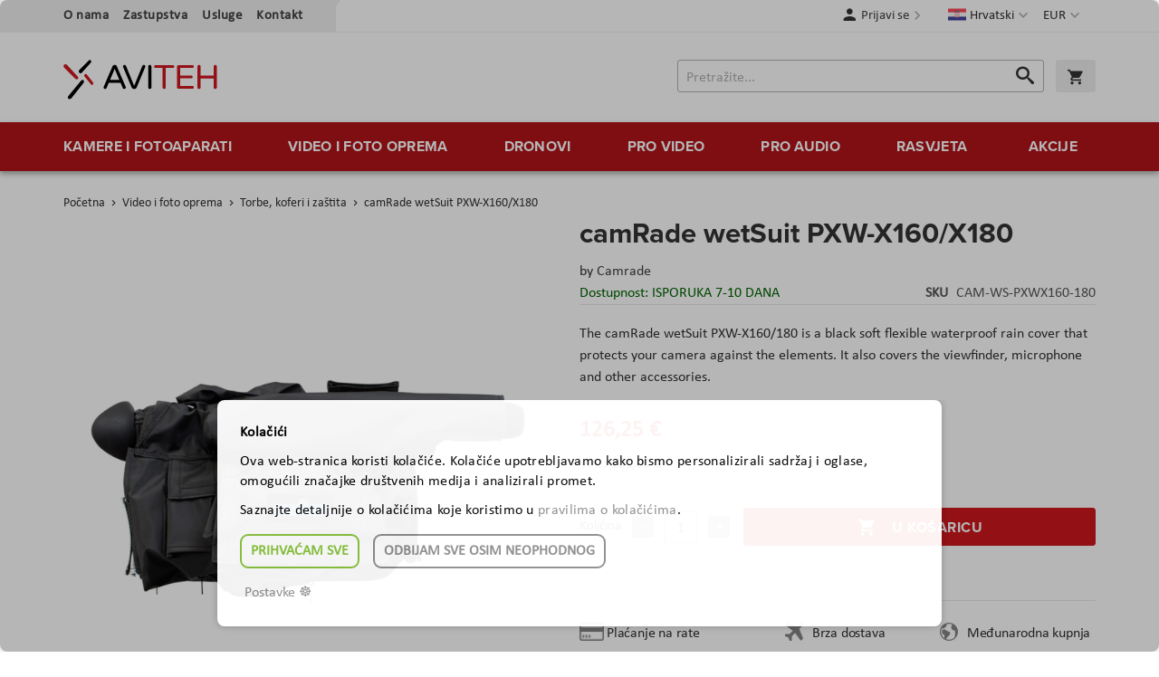

--- FILE ---
content_type: text/html; charset=UTF-8
request_url: https://www.aviteh.hr/camrade-wetsuit-pxw-x160-x180.html
body_size: 30562
content:
<!doctype html>
<html lang="hr">
    <head prefix="og: http://ogp.me/ns# fb: http://ogp.me/ns/fb# product: http://ogp.me/ns/product#">
        <script>
    var LOCALE = 'hr\u002DHR';
    var BASE_URL = 'https\u003A\u002F\u002Fwww.aviteh.hr\u002F';
    var require = {
        'baseUrl': 'https\u003A\u002F\u002Fwww.aviteh.hr\u002Fstatic\u002Fversion1761197240\u002Ffrontend\u002FInchoo\u002Faviteh\u002Fhr_HR'
    };</script>        <meta charset="utf-8"/>
<meta name="title" content="camRade wetSuit PXW-X160/X180"/>
<meta name="description" content="The rain cover is designed specifically for the Sony PXWX160 and PXW-X180 camcorders. The near silent fabric minimalizes unwanted sound effects caused by wind and rain and reduces the chance of the camera overheating by allowing hot air to escape via the "/>
<meta name="keywords" content="aviteh audio video tehnologije, Blackmagic Design, Teradek, Sennheiser, Canon, Atomos, Glidecam,Decimator Design, Convergent Design, Drift,  Lilliput, Dynacore, Camrade"/>
<meta name="robots" content="INDEX,FOLLOW"/>
<meta name="viewport" content="width=device-width, initial-scale=1"/>
<meta name="format-detection" content="telephone=no"/>
<title>camRade wetSuit PXW-X160/X180</title>
<link  rel="stylesheet" type="text/css"  media="all" href="https://www.aviteh.hr/static/version1761197240/frontend/Inchoo/aviteh/hr_HR/mage/calendar.css" />
<link  rel="stylesheet" type="text/css"  media="all" href="https://www.aviteh.hr/static/version1761197240/frontend/Inchoo/aviteh/hr_HR/css/styles-m.css" />
<link  rel="stylesheet" type="text/css"  media="all" href="https://www.aviteh.hr/static/version1761197240/frontend/Inchoo/aviteh/hr_HR/Mageplaza_Core/css/owl.carousel.css" />
<link  rel="stylesheet" type="text/css"  media="all" href="https://www.aviteh.hr/static/version1761197240/frontend/Inchoo/aviteh/hr_HR/Mageplaza_Core/css/owl.theme.css" />
<link  rel="stylesheet" type="text/css"  media="all" href="https://www.aviteh.hr/static/version1761197240/frontend/Inchoo/aviteh/hr_HR/mage/gallery/gallery.css" />
<link  rel="stylesheet" type="text/css"  media="screen and (min-width: 768px)" href="https://www.aviteh.hr/static/version1761197240/frontend/Inchoo/aviteh/hr_HR/css/styles-l.css" />
<link  rel="stylesheet" type="text/css"  media="print" href="https://www.aviteh.hr/static/version1761197240/frontend/Inchoo/aviteh/hr_HR/css/print.css" />
<link  rel="stylesheet" type="text/css"  rel="stylesheet" type="text/css" href="https://use.typekit.net/upp5xfb.css" />
<script  type="text/javascript"  src="https://www.aviteh.hr/static/version1761197240/frontend/Inchoo/aviteh/hr_HR/requirejs/require.js"></script>
<script  type="text/javascript"  src="https://www.aviteh.hr/static/version1761197240/frontend/Inchoo/aviteh/hr_HR/mage/requirejs/mixins.js"></script>
<script  type="text/javascript"  src="https://www.aviteh.hr/static/version1761197240/frontend/Inchoo/aviteh/hr_HR/requirejs-config.js"></script>
<script  type="text/javascript"  src="https://www.aviteh.hr/static/version1761197240/frontend/Inchoo/aviteh/hr_HR/Smile_ElasticsuiteTracker/js/tracking.js"></script>
<script  type="text/javascript"  src="https://www.aviteh.hr/static/version1761197240/frontend/Inchoo/aviteh/hr_HR/Anowave_Ec/js/ec.js"></script>
<script  type="text/javascript"  src="https://www.aviteh.hr/static/version1761197240/frontend/Inchoo/aviteh/hr_HR/Anowave_Ec4/js/ec4.js"></script>
<link  rel="canonical" href="https://www.aviteh.hr/camrade-wetsuit-pxw-x160-x180.html" />
<link  rel="icon" type="image/x-icon" href="https://www.aviteh.hr/media/favicon/stores/1/favicon.png" />
<link  rel="shortcut icon" type="image/x-icon" href="https://www.aviteh.hr/media/favicon/stores/1/favicon.png" />
<style>
    .owl-item.active .owl-lazy {
        opacity: 1;
    }
</style>
            <script type="text/x-magento-init">
        {
            "*": {
                "Magento_PageCache/js/form-key-provider": {
                    "isPaginationCacheEnabled":
                        0                }
            }
        }
    </script>
<script data-ommit="true" nonce="dzY3bzE1cDIzOHU0MHA1dmxwMWtuOHAxYWd3dDk5YW4=">

	window.dataLayer = window.dataLayer || [];

	window.AEC = window.AEC || {};

	AEC.Const = {"URL":"https://www.aviteh.hr/","TIMING_CATEGORY_ADD_TO_CART":"Add To Cart Time","TIMING_CATEGORY_REMOVE_FROM_CART":"Remove From Cart Time","TIMING_CATEGORY_PRODUCT_CLICK":"Product Detail Click Time","TIMING_CATEGORY_CHECKOUT":"Checkout Time","TIMING_CATEGORY_CHECKOUT_STEP":"Checkout Step Tim","TIMING_CATEGORY_PRODUCT_WISHLIST":"Add to Wishlist Time","TIMING_CATEGORY_PRODUCT_COMPARE":"Add to Compare Time","VARIANT_DELIMITER":"-","VARIANT_DELIMITER_ATT":":","CHECKOUT_STEP_SHIPPING":1,"CHECKOUT_STEP_PAYMENT":2,"CHECKOUT_STEP_ORDER":3,"DIMENSION_SEARCH":18,"COOKIE_DIRECTIVE":true,"COOKIE_DIRECTIVE_ENGINE":1,"COOKIE_DIRECTIVE_SEGMENT_MODE":true,"COOKIE_DIRECTIVE_SEGMENT_MODE_EVENTS":["cookieConsentGranted","cookieConsentMarketingGranted","cookieConsentPreferencesGranted","cookieConsentAnalyticsGranted","cookieConsentUserdata","cookieConsentPersonalization"],"COOKIE_DIRECTIVE_CONSENT_GRANTED_EVENT":"cookieConsentGranted","COOKIE_DIRECTIVE_CONSENT_DECLINE_EVENT":"cookieConsentDeclined","COOKIE_DIRECTIVE_OVERRIDE_DECLINE":false,"CATALOG_CATEGORY_ADD_TO_CART_REDIRECT_EVENT":"catalogCategoryAddToCartRedirect"};

	AEC.Const.COOKIE_DIRECTIVE_CONSENT_GRANTED = AEC.CookieConsent.getConsent("cookieConsentGranted");

	Object.entries({"Message":{"confirm":true,"confirmRemoveTitle":"Jeste li sigurni?","confirmRemove":"Jeste li sigurni da \u017eelite ukloniti ovaj proizvod iz ko\u0161arice?"},"storeName":"Hrvatski","currencyCode":"EUR","useDefaultValues":false,"facebook":true,"tiktok":false,"SUPER":[],"CONFIGURABLE_SIMPLES":[],"BUNDLE":{"bundles":[],"options":[]},"localStorage":"true","summary":false,"reset":false,"tax":1,"simples":false}).forEach(([key,value]) => { AEC[key] = value; });
	
</script>

            <script type="text/plain" id="facebook-pixel" data-ommit="true">
            !function(f,b,e,v,n,t,s)
  {if(f.fbq)return;n=f.fbq=function(){n.callMethod?
  n.callMethod.apply(n,arguments):n.queue.push(arguments)};
  if(!f._fbq)f._fbq=n;n.push=n;n.loaded=!0;n.version='2.0';
  n.queue=[];t=b.createElement(e);t.async=!0;
  t.src=v;s=b.getElementsByTagName(e)[0];
  s.parentNode.insertBefore(t,s)}(window, document,'script',
  'https://connect.facebook.net/en_US/fbevents.js');
  fbq('init', '323871835044137');
  fbq('track', 'PageView');        </script>
        <script nonce="dzY3bzE1cDIzOHU0MHA1dmxwMWtuOHAxYWd3dDk5YW4=">
        
            AEC.CookieConsent.queue(() => 
            {
            	((script, head) => 
            	{
            		script.type = "text/javascript";
            		script.text = document.getElementById('facebook-pixel').innerHTML;
    
            		head.appendChild(script);
                    
               	})(document.createElement("script"), document.getElementsByTagName("head")[0]);
            }, "cookieConsentMarketingGranted");
            
        </script>
        
    <script data-ommit="true" nonce="dzY3bzE1cDIzOHU0MHA1dmxwMWtuOHAxYWd3dDk5YW4=">

                        
            (() => 
            {
                let time = 0, loop = setInterval(() => 
            	{
                	time++;
                	
            		if ('undefined' !== typeof fbq)
            		{
            			AEC.EventDispatcher.trigger('ec.facebook.loaded', {});
    
            			clearInterval(loop);
            		}

            		if (time > 100)
            		{
                		console.log('Failed to detect ec.facebook.loaded event.');

                		clearInterval(loop);
            		}

            	}, 100);
            })();
            
    </script>
<script data-ommit="true" nonce="dzY3bzE1cDIzOHU0MHA1dmxwMWtuOHAxYWd3dDk5YW4=">

    (summary => 
    {
    	if (summary)
    	{
        	let getSummary = (event) => 
        	{
            	AEC.Request.post("https:\/\/www.aviteh.hr\/datalayer\/index\/cart\/",{ event:event }, (response) => 
            	{
                	dataLayer.push(response);
               	});
            };

            ['ec.cookie.remove.item.data','ec.cookie.update.item.data','ec.cookie.add.data'].forEach(event => 
            {
            	AEC.EventDispatcher.on(event, (event => 
            	{
                	return () => 
                	{
                    	setTimeout(() => { getSummary(event); }, 2000);
                    };
                })(event));
            });
    	}
    })(AEC.summary);
	
</script><script data-ommit="true" nonce="dzY3bzE1cDIzOHU0MHA1dmxwMWtuOHAxYWd3dDk5YW4=">

    if ('undefined' !== typeof AEC && AEC.GA4)
    {
    	AEC.GA4.enabled = true;

    	    	
    	AEC.GA4.conversion_event = "purchase";

    	    	
    	AEC.GA4.currency = "EUR";

    	    	
    	AEC.GA4.quote = [];
    }
    
</script><script data-ommit="true" nonce="dzY3bzE1cDIzOHU0MHA1dmxwMWtuOHAxYWd3dDk5YW4=">

		
	window.dataLayer = window.dataLayer || [];

	
		
    	function gtag()
    	{
    		dataLayer.push(arguments);
    	};

    	if (null === localStorage.getItem('consentMode'))
    	{
    		gtag('consent', 'default', {"ad_storage":"denied","analytics_storage":"denied","functionality_storage":"denied","personalization_storage":"denied","security_storage":"denied","ad_user_data":"denied","ad_personalization":"denied","wait_for_update":500});
    	}
    	else 
    	{
			
				gtag('consent', 'default', JSON.parse(localStorage.getItem('consentMode')));

			    	}
  
    
		
	var dataLayerTransport = (function()
	{
		var data = [];
		
		return {
			data:[],
			push: function(data)
			{
				this.data.push(data);
				
				return this;
			},
			serialize: function()
			{
				return this.data;
			}
		}	
	})();
	
</script>
	    <template data-consent="true">
        <div class="ec-gtm-cookie-directive" data-google="anowave gtm" data-check="">
            <div class="overlay"></div>
        	<div>
        		<div class="ec-gtm-cookie-directive-inner">
        			<div class="ec-gtm-cookie-directive-header">
        				<p><strong>Kolačići</strong></p>
        				<p>Ova web-stranica koristi kolačiće. Kolačiće upotrebljavamo kako bismo personalizirali sadržaj i oglase, omogućili značajke društvenih medija i analizirali promet.</p>
                        <p>Saznajte detaljnije o kolačićima koje koristimo u <a href="https://www.aviteh.hr/cookie-policy/">pravilima o kolačićima</a>.</p>
        			</div>
        			            			<div class="ec-gtm-cookie-directive-customize">
                			<div class="ec-gtm-cookie-directive-segments">
                				<div>
                					<input type="checkbox" checked="checked" disabled />
                					<label>Nužni kolačići (uključeno)</label>
                					<a class="ec-gtm-cookie-directive-note-toggle" data-show="Saznaj više" data-hide="Sakrij">Saznaj više</a>
                					<div class="ec-gtm-cookie-directive-note">
                						<small>Nužni kolačići čine stranicu upotrebljivom omogućavajući osnovne funkcije kao što su navigacija stranicom i pristup zaštićenim područjima. Web-stranica ne može ispravno funkcionirati bez ovih kolačića.</small>
                					</div>
                				</div>
                				                					<div>
                						<input type="checkbox" name="cookie[]" data-consent="cookieConsentMarketingGranted" value="cookieConsentMarketingGranted" id="consent_cookieConsentMarketingGranted"  />
                						<label for="consent_cookieConsentMarketingGranted">Marketinški kolačići i prijenos u treće zemlje svijeta</label>
                						<a class="ec-gtm-cookie-directive-note-toggle" data-show="Saznaj više" data-hide="Sakrij">Saznaj više</a>
                						<div class="ec-gtm-cookie-directive-note">
                							<small>Marketinški kolačići koriste se za praćenje posjetitelja kroz web-stranice. Namjera je prikazivanje oglasa koji su relevantni određenom korisniku i potiču ga na sudjelovanje, što je bitno za izdavače i oglašivače trećih strana.</small>
                						</div>
                					</div>
                				                					<div>
                						<input type="checkbox" name="cookie[]" data-consent="cookieConsentPreferencesGranted" value="cookieConsentPreferencesGranted" id="consent_cookieConsentPreferencesGranted"  />
                						<label for="consent_cookieConsentPreferencesGranted">Kolačići za postavke i prijenos u treće zemlje svijeta</label>
                						<a class="ec-gtm-cookie-directive-note-toggle" data-show="Saznaj više" data-hide="Sakrij">Saznaj više</a>
                						<div class="ec-gtm-cookie-directive-note">
                							<small>Kolačići za postavke omogućuju web-stranici da zapamti podatke koji mijenjaju način na koji se stranica ponaša ili izgleda, kao što je vaš željeni jezik ili regija u kojoj se nalazite.</small>
                						</div>
                					</div>
                				                					<div>
                						<input type="checkbox" name="cookie[]" data-consent="cookieConsentAnalyticsGranted" value="cookieConsentAnalyticsGranted" id="consent_cookieConsentAnalyticsGranted"  />
                						<label for="consent_cookieConsentAnalyticsGranted">Statistički kolačići i prijenos u treće zemlje svijeta</label>
                						<a class="ec-gtm-cookie-directive-note-toggle" data-show="Saznaj više" data-hide="Sakrij">Saznaj više</a>
                						<div class="ec-gtm-cookie-directive-note">
                							<small>Statistički kolačići anonimnim prikupljanjem i slanjem podataka pomažu vlasnicima stranice da shvate na koji način posjetitelji komuniciraju sa stranicom.</small>
                						</div>
                					</div>
                				                					<div>
                						<input type="checkbox" name="cookie[]" data-consent="cookieConsentUserdata" value="cookieConsentUserdata" id="consent_cookieConsentUserdata"  />
                						<label for="consent_cookieConsentUserdata">Dozvoli slanje korisničkih podataka Googleu u svrhe oglašavanja.</label>
                						<a class="ec-gtm-cookie-directive-note-toggle" data-show="Saznaj više" data-hide="Sakrij">Saznaj više</a>
                						<div class="ec-gtm-cookie-directive-note">
                							<small>Dopuštenje za slanje korisničkih podataka vezanih uz oglašavanje Googleu.</small>
                						</div>
                					</div>
                				                					<div>
                						<input type="checkbox" name="cookie[]" data-consent="cookieConsentPersonalization" value="cookieConsentPersonalization" id="consent_cookieConsentPersonalization"  />
                						<label for="consent_cookieConsentPersonalization">Dozvoli personalizirano oglašavanje (remarketing).</label>
                						<a class="ec-gtm-cookie-directive-note-toggle" data-show="Saznaj više" data-hide="Sakrij">Saznaj više</a>
                						<div class="ec-gtm-cookie-directive-note">
                							<small>Dopuštenje za personalizirano oglašavanje (remarketing).</small>
                						</div>
                					</div>
                				                				<div data-consent-uuid-wrapper>
                    				<a class="ec-gtm-cookie-directive-note-toggle" data-show="Prikaži detalje vezane uz pristanak" data-hide="Sakij detalje vezane uz pristanak">Prikaži detalje vezane uz pristanak</a>
                					<div class="ec-gtm-cookie-directive-note ec-gtm-cookie-directive-note-consent">
                						<small>
                    						<div>Vaš broj pristanka:</div>
                    						<div data-consent-uuid></div>
                						</small>
                					</div>
                    			</div>
                			</div>
                		</div>
        			        			<div class="ec-gtm-cookie-directive-actions">
        				        					<a class="action accept" data-confirm="THANK YOU">Prihvaćam odabrano</a>
        				        				<a class="action accept-all" data-confirm="THANK YOU">Prihvaćam sve</a>
        				        					<a class="action decline">Odbijam sve osim neophodnog</a>
        				        				        					<a class="action customize" data-show="Postavke ☸" data-hide="Postavke ☸">Postavke ☸</a>
        				        				        					<a class="action refuse" href="http://ec.europa.eu/ipg/basics/legal/cookies/index_en.htm" target="_blank">Learn more</a>
        				        				<a class="action close">
        					<svg xmlns="http://www.w3.org/2000/svg" width="24" height="24">
        						<path fill="#000000" d="M5.29289 5.29289C5.68342 4.90237 6.31658 4.90237 6.70711 5.29289L12 10.5858L17.2929 5.29289C17.6834 4.90237 18.3166 4.90237 18.7071 5.29289C19.0976 5.68342 19.0976 6.31658 18.7071 6.70711L13.4142 12L18.7071 17.2929C19.0976 17.6834 19.0976 18.3166 18.7071 18.7071C18.3166 19.0976 17.6834 19.0976 17.2929 18.7071L12 13.4142L6.70711 18.7071C6.31658 19.0976 5.68342 19.0976 5.29289 18.7071C4.90237 18.3166 4.90237 17.6834 5.29289 17.2929L10.5858 12L5.29289 6.70711C4.90237 6.31658 4.90237 5.68342 5.29289 5.29289Z"/>
        					</svg>
        				</a>
        			</div>
        		</div>
        	</div>
        </div>
    </template>

	<script data-ommit="true" nonce="dzY3bzE1cDIzOHU0MHA1dmxwMWtuOHAxYWd3dDk5YW4=">

		AEC.CookieConsent.setReflect(consent => 
		{
			consent.updateConsent(() => 
			{
				document.dispatchEvent(new CustomEvent('ec.consent.update', 
				{
					detail: {}
				}));
			});
			
			document.addEventListener("DOMContentLoaded", () => 
			{
				consent.setWidget({"asses":[],"acquire":false,"options":{"display":0,"color":"#000000","colorEnd":"#000000"},"scheme":0,"nonce":"dzY3bzE1cDIzOHU0MHA1dmxwMWtuOHAxYWd3dDk5YW4=","endpoints":{"type":"json","cookie":"https:\/\/www.aviteh.hr\/datalayer\/index\/cookie\/","cookieContent":"https:\/\/www.aviteh.hr\/datalayer\/index\/cookieContent\/","cookieConsent":"https:\/\/www.aviteh.hr\/datalayer\/index\/cookieConsent\/"}}).getConsentDialog(dataLayer).finish();
			});
		}, 
		0);

	</script>

<script data-ommit="true" nonce="dzY3bzE1cDIzOHU0MHA1dmxwMWtuOHAxYWd3dDk5YW4=">

	/* Dynamic remarketing */
	window.google_tag_params = window.google_tag_params || {};

	/* Default pagetype */
	window.google_tag_params.ecomm_pagetype = "product";

	/* Grouped products collection */
	window.G = [];

	/**
	 * Global revenue 
	 */
	window.revenue = 0;

	/**
	 * DoubleClick
	 */
	window.DoubleClick = 
	{
		DoubleClickRevenue:	 	0,
		DoubleClickTransaction: 0,
		DoubleClickQuantity: 	0
	};
	
	
	AEC.Cookie.visitor({"pageType":"product","pageName":"camRade wetSuit PXW-X160\/X180","websiteCountry":"HR","websiteLanguage":"hr_HR","visitorLoginState":"Logged out","visitorLifetimeValue":0,"visitorExistingCustomer":"Ne","clientStatus":"Not client","visitorType":"NOT LOGGED IN","currentStore":"Hrvatski"}).push(dataLayer, false);
	
</script>

	<script data-ommit="true" nonce="dzY3bzE1cDIzOHU0MHA1dmxwMWtuOHAxYWd3dDk5YW4=">

		
		
			(params => 
			{
				window.google_tag_params.ecomm_pagetype 	= params.ecomm_pagetype;
	    		window.google_tag_params.ecomm_category 	= params.ecomm_category;

	    		window.google_tag_params.ecomm_prodid		= (pid => 
				{
					if(window.location.hash)
					{
						let hash = window.location.hash.substring(1);

						Object.entries(AEC.CONFIGURABLE_SIMPLES).forEach(([key, configurable]) => 
						{
							Object.entries(configurable.configurations).forEach(([key, value]) => 
							{
								let compare = [value.value,value.label].join('=');

								if (-1 !== hash.indexOf(compare))
								{
									pid = configurable.id;
								}
							});
						});	
					}

					return pid;
					
				})(params.ecomm_prodid);

	    		window.google_tag_params.ecomm_totalvalue 	= params.ecomm_totalvalue;

			})({"ecomm_pagetype":"product","ecomm_category":"Video i foto oprema\/Torbe, koferi i za\u0161tita","ecomm_prodid":"CAM-WS-PXWX160-180","ecomm_totalvalue":126.25});

    		window.google_tag_params.returnCustomer 	=  false;

    	
				
		
		(payload => 
		{
			AEC.CookieConsent.queue(() => 
			{
				AEC.Cookie.detail(payload).push(dataLayer);
				
			}).process();

						
			dataLayerTransport.push(payload);

                        
                (async data => 
                {
                	AEC.Request.post(AEC.url('datalayer/index/facebook'), { payload: data, form_key: "chqUONT1LLt7igCy"}, response => 
                	{
                		return true;
                	});
                	
                })(payload);
            
            
            document.addEventListener("DOMContentLoaded", () => 
            {
            	let items = (function()
            	{
            		var items = [], trace = {};
            
            		document.querySelectorAll('[data-event=select_item]').forEach(element => 
            		{
            			let entity = 
            			{
            					
            				item_id: 		element.dataset.id,
            				item_name: 		element.dataset.name,
            				item_list_name: element.dataset.list,
            				item_list_id:	element.dataset.list,
            				item_brand: 	element.dataset.brand,
            				category:		element.dataset.category,
            				price: 			parseFloat(element.dataset.price),
            				index: 			parseFloat(element.dataset.position),
            				currency:		AEC.GA4.currency,
            				quantity: 		1,
            				remarketingFacebookId: element.dataset.remarketingFacebookId,
            				remarketingAdwordsId:  element.dataset.remarketingAdwordsId,
            				google_business_vertical: 'retail',
            				dimension10: element.dataset['dimension10']
            			};

            			Object.assign(entity, entity, AEC.GA4.augmentCategories(entity));
            
                    	var attributes = element.dataset.attributes;
            
                    	if (attributes)
            	        {
                	        Object.entries(JSON.parse(attributes)).forEach(([key, value]) => 
                	        {
                    	        entity[key] = value;
                	        });
                	    }

                	    if (!trace.hasOwnProperty(entity.item_id))
                	    {
                    	    trace[entity.item_id] = true;
                    	    
            				items.push(entity);
                	    }
                	});
            
            		return items;
            	})();

            	if (items.length)
            	{
            		let data = {"currency":"EUR","ecommerce":{"item_list_id":"Mixed Products","item_list_name":"Mixed Products"},"event":"view_item_list"};

            	    data.ecommerce['items'] = items;

            	    AEC.CookieConsent.queue(() => 
        			{
            			AEC.Cookie.impressions(data).push(dataLayer);
            			
        			}).process();
            	}
            });
            
		})({"ecommerce":{"currency":"EUR","value":126.25,"items":[{"item_id":"CAM-WS-PXWX160-180","item_name":"camRade wetSuit PXW-X160\/X180","price":126.25,"item_brand":"","item_reviews_count":0,"item_rating_summary":0,"google_business_vertical":"retail","dimension10":"Dostupno","quantity":1,"index":0,"item_category":"Video i foto oprema","item_category2":"Torbe, koferi i za\u0161tita"}]},"event":"view_item","currentStore":"Hrvatski"});
		

				
		window.G = [];

		
			if (window.G)
			{
				window.G.forEach(entity => 
				{
					AEC.CookieConsent.queue(() => 
					{
						let g = {"currency":"EUR","ecommerce":{"item_list_id":"Grouped products","item_list_name":"Grouped products"},"event":"view_item","value":0};

						g.value = entity.price;
						
						g.ecommerce['items'] = [ entity ];

						AEC.Cookie.detail(g).push(dataLayer);
						
					}).process();
				});
			}

		
		
			(() => 
			{
				let callback = () => 
				{
					fbq('track', 'ViewContent', {"content_type":"product","content_name":"camRade wetSuit PXW-X160\/X180","content_category":"Video i foto oprema\/Torbe, koferi i za\u0161tita","content_ids":"CAM-WS-PXWX160-180","currency":"EUR","value":126.25}, { eventID: AEC.UUID.generate({ event: 'ViewContent' }) });
				}; 

				if (AEC.Const.COOKIE_DIRECTIVE)
	    		{
	    			AEC.CookieConsent.queue(() => 
	    			{
	    				AEC.EventDispatcher.on('ec.facebook.loaded', callback);
	    			});
	    		}
	    		else 
	    		{
	    			AEC.EventDispatcher.on('ec.facebook.loaded', callback);
	    		}
	    		
			})();

    		

			</script>

<script nonce="dzY3bzE1cDIzOHU0MHA1dmxwMWtuOHAxYWd3dDk5YW4=" data-consent="cookieConsentGranted" type="text/template">(function(w,d,s,l,i){w[l]=w[l]||[];w[l].push({'gtm.start':
new Date().getTime(),event:'gtm.js'});var f=d.getElementsByTagName(s)[0],
j=d.createElement(s),dl=l!='dataLayer'?'&l='+l:'';j.async=true;j.nonce='dzY3bzE1cDIzOHU0MHA1dmxwMWtuOHAxYWd3dDk5YW4=';j.src=
'https://www.googletagmanager.com/gtm.js?id='+i+dl;f.parentNode.insertBefore(j,f);
})(window,document,'script','dataLayer','GTM-K9FCLVS');</script>
<!-- End Google Tag Manager -->

<script data-ommit="true" nonce="dzY3bzE1cDIzOHU0MHA1dmxwMWtuOHAxYWd3dDk5YW4=">

    	
</script>
<script data-ommit="true" nonce="dzY3bzE1cDIzOHU0MHA1dmxwMWtuOHAxYWd3dDk5YW4=">AEC.Bind.apply({"performance":false})</script>

<meta property="og:type" content="product" />
<meta property="og:title"
      content="camRade&#x20;wetSuit&#x20;PXW-X160&#x2F;X180" />
<meta property="og:image"
      content="https://www.aviteh.hr/media/catalog/product/cache/8fcaa4590e75a7ea8d5d782bd1409bae/c/a/cam-ws-pxwx160-180-1.png" />
<meta property="og:description"
      content="The&#x20;camRade&#x20;wetSuit&#x20;PXW-X160&#x2F;180&#x20;is&#x20;a&#x20;black&#x20;soft&#x20;flexible&#x20;waterproof&#x20;rain&#x20;cover&#x20;that&#x20;protects&#x20;your&#x20;camera&#x20;against&#x20;the&#x20;elements.&#x20;It&#x20;also&#x20;covers&#x20;the&#x20;viewfinder,&#x20;microphone&#x20;and&#x20;other&#x20;accessories." />
<meta property="og:url" content="https://www.aviteh.hr/camrade-wetsuit-pxw-x160-x180.html" />
    <meta property="product:price:amount" content="126.25"/>
    <meta property="product:price:currency"
      content="EUR"/>
    </head>
    <body data-container="body"
          data-mage-init='{"loaderAjax": {}, "loader": { "icon": "https://www.aviteh.hr/static/version1761197240/frontend/Inchoo/aviteh/hr_HR/images/loader-2.gif"}}'
        id="html-body" itemtype="http://schema.org/Product" itemscope="itemscope" class="catalog-product-view product-camrade-wetsuit-pxw-x160-x180 page-layout-1column">
        

<div class="cookie-status-message" id="cookie-status">
    The store will not work correctly when cookies are disabled.</div>
<script type="text&#x2F;javascript">document.querySelector("#cookie-status").style.display = "none";</script>
<script type="text/x-magento-init">
    {
        "*": {
            "cookieStatus": {}
        }
    }
</script>

<script type="text/x-magento-init">
    {
        "*": {
            "mage/cookies": {
                "expires": null,
                "path": "\u002F",
                "domain": ".www.aviteh.hr",
                "secure": true,
                "lifetime": "28800"
            }
        }
    }
</script>
    <noscript>
        <div class="message global noscript">
            <div class="content">
                <p>
                    <strong>Čini se da je JavaScript onemogućen u Vašem pregledniku.</strong>
                    <span>
                        Za najbolje iskustvo na našoj stranici, provjerite jeste li uključili Javascript u Vašem pregledniku.                    </span>
                </p>
            </div>
        </div>
    </noscript>

<script>
    window.cookiesConfig = window.cookiesConfig || {};
    window.cookiesConfig.secure = true;
</script><script>    require.config({
        map: {
            '*': {
                wysiwygAdapter: 'mage/adminhtml/wysiwyg/tiny_mce/tinymceAdapter'
            }
        }
    });</script><!-- Google Tag Manager (noscript) -->
<noscript><iframe src="https://www.googletagmanager.com/ns.html?id=GTM-K9FCLVS"
height="0" width="0" style="display:none;visibility:hidden"></iframe></noscript>
<!-- End Google Tag Manager (noscript) --><div class="page-wrapper"><header class="page-header"><div class="panel wrapper"><div class="panel header"><a class="action skip contentarea"
   href="#contentarea">
    <span>
        Preskoči na sadržaj    </span>
</a>
                <div class="switcher currency switcher-currency" id="switcher-currency">
        <strong class="label switcher-label"><span>Valuta</span></strong>
        <div class="actions dropdown options switcher-options">
            <div class="action toggle switcher-trigger"
                 id="switcher-currency-trigger"
                 data-mage-init='{"dropdown":{}}'
                 data-toggle="dropdown"
                 data-trigger-keypress-button="true">
                <strong class="language-EUR">
                    <span>EUR</span>
                </strong>
            </div>
            <ul class="dropdown switcher-dropdown" data-target="dropdown">
                                                                                                <li class="currency-USD switcher-option">
                            <a href="#" data-post='{"action":"https:\/\/www.aviteh.hr\/directory\/currency\/switch\/","data":{"currency":"USD","uenc":"aHR0cHM6Ly93d3cuYXZpdGVoLmhyL2NhbXJhZGUtd2V0c3VpdC1weHcteDE2MC14MTgwLmh0bWw~"}}'>USD</a>
                        </li>
                                                </ul>
        </div>
    </div>
        <div class="switcher language switcher-language" data-ui-id="language-switcher" id="switcher-language">
        <strong class="label switcher-label"><span>Jezik</span></strong>
        <div class="actions dropdown options switcher-options">
            <div class="action toggle switcher-trigger"
                 id="switcher-language-trigger"
                 data-mage-init='{"dropdown":{}}'
                 data-toggle="dropdown"
                 data-trigger-keypress-button="true">
                <strong class="view-hr">
                    <span>Hrvatski</span>
                </strong>
            </div>
            <ul class="dropdown switcher-dropdown"
                data-target="dropdown">
                                                                                                <li class="view-en switcher-option">
                            <a href="https://www.aviteh.hr/stores/store/redirect/___store/en/___from_store/hr/uenc/aHR0cHM6Ly93d3cuYXZpdGVoLmV1L2NhbXJhZGUtd2V0c3VpdC1weHcteDE2MC14MTgwLmh0bWw_X19fc3RvcmU9ZW4~/">
                                English                            </a>
                        </li>
                                                                                <li class="view-de switcher-option">
                            <a href="https://www.aviteh.hr/stores/store/redirect/___store/de/___from_store/hr/uenc/aHR0cHM6Ly93d3cuYXZpdGVoLmRlL2NhbXJhZGUtd2V0c3VpdC1weHcteDE2MC14MTgwLmh0bWw_X19fc3RvcmU9ZGU~/">
                                Deutsch                            </a>
                        </li>
                                                </ul>
        </div>
    </div>
<ul class="cms links"><li><a href="https://www.aviteh.hr/o-nama/" id="idMscqayig" >O nama</a></li><li><a href="https://www.aviteh.hr/zastupstva/" id="idym3IOT3m" >Zastupstva</a></li><li><a href="https://www.aviteh.hr/usluge/" id="id6EjO3OIJ" >Usluge</a></li><li><a href="https://www.aviteh.hr/contact/" id="idfVaF0U3v" >Kontakt</a></li></ul><ul class="header links">    <li class="authorization-link" data-label="ili">
    <a href="https://www.aviteh.hr/customer/account/login/referer/aHR0cHM6Ly93d3cuYXZpdGVoLmhyL2NhbXJhZGUtd2V0c3VpdC1weHcteDE2MC14MTgwLmh0bWw~/">
        Prijavi se    </a>
</li>
</ul></div></div><div class="header content"><span data-action="toggle-nav" class="action nav-toggle"><span>Izbornik</span></span>
    <!--<strong class="logo">-->
    <a class="logo" href="https://www.aviteh.hr/" title="AVITEH Audio Video Tehnologije d.o.o.">
        <img src="https://www.aviteh.hr/media/logo/stores/1/aviteh.svg"
             alt="AVITEH Audio Video Tehnologije d.o.o."
             width="170"             height="54"        />
    </a>

<div data-block="minicart" class="minicart-wrapper">
    <a class="action showcart" href="https://www.aviteh.hr/checkout/cart/"
       data-bind="scope: 'minicart_content'">
        <span class="text">Košarica</span>
        <span class="counter qty empty"
              data-bind="css: { empty: !!getCartParam('summary_count') == false && !isLoading() },
               blockLoader: isLoading">
            <span class="counter-number">
                <!-- ko if: getCartParam('summary_count') -->
                <!-- ko text: getCartParam('summary_count').toLocaleString(window.LOCALE) --><!-- /ko -->
                <!-- /ko -->
            </span>
            <span class="counter-label">
            <!-- ko if: getCartParam('summary_count') -->
                <!-- ko text: getCartParam('summary_count').toLocaleString(window.LOCALE) --><!-- /ko -->
                <!-- ko i18n: 'items' --><!-- /ko -->
            <!-- /ko -->
            </span>
        </span>
    </a>
            <div class="block block-minicart"
             data-role="dropdownDialog"
             data-mage-init='{"dropdownDialog":{
                "appendTo":"[data-block=minicart]",
                "triggerTarget":".showcart",
                "timeout": "2000",
                "closeOnMouseLeave": false,
                "closeOnEscape": true,
                "triggerClass":"active",
                "parentClass":"active",
                "buttons":[]}}'>
            <div id="minicart-content-wrapper" data-bind="scope: 'minicart_content'">
                <!-- ko template: getTemplate() --><!-- /ko -->
            </div>
                    </div>
        <script>window.checkout = {"shoppingCartUrl":"https:\/\/www.aviteh.hr\/checkout\/cart\/","checkoutUrl":"https:\/\/www.aviteh.hr\/checkout\/","updateItemQtyUrl":"https:\/\/www.aviteh.hr\/checkout\/sidebar\/updateItemQty\/","removeItemUrl":"https:\/\/www.aviteh.hr\/checkout\/sidebar\/removeItem\/","imageTemplate":"Magento_Catalog\/product\/image_with_borders","baseUrl":"https:\/\/www.aviteh.hr\/","minicartMaxItemsVisible":5,"websiteId":"1","maxItemsToDisplay":10,"storeId":"1","storeGroupId":"1","customerLoginUrl":"https:\/\/www.aviteh.hr\/customer\/account\/login\/referer\/aHR0cHM6Ly93d3cuYXZpdGVoLmhyL2NhbXJhZGUtd2V0c3VpdC1weHcteDE2MC14MTgwLmh0bWw~\/","isRedirectRequired":false,"autocomplete":"off","captcha":{"user_login":{"isCaseSensitive":false,"imageHeight":50,"imageSrc":"","refreshUrl":"https:\/\/www.aviteh.hr\/captcha\/refresh\/","isRequired":false,"timestamp":1768936438}}}</script>    <script type="text/x-magento-init">
    {
        "[data-block='minicart']": {
            "Magento_Ui/js/core/app": {"components":{"minicart_content":{"children":{"subtotal.container":{"children":{"subtotal":{"children":{"subtotal.totals":{"config":{"display_cart_subtotal_incl_tax":1,"display_cart_subtotal_excl_tax":0,"template":"Magento_Tax\/checkout\/minicart\/subtotal\/totals"},"children":{"subtotal.totals.msrp":{"component":"Magento_Msrp\/js\/view\/checkout\/minicart\/subtotal\/totals","config":{"displayArea":"minicart-subtotal-hidden","template":"Magento_Msrp\/checkout\/minicart\/subtotal\/totals"}}},"component":"Magento_Tax\/js\/view\/checkout\/minicart\/subtotal\/totals"}},"component":"uiComponent","config":{"template":"Magento_Checkout\/minicart\/subtotal"}}},"component":"uiComponent","config":{"displayArea":"subtotalContainer"}},"item.renderer":{"component":"Magento_Checkout\/js\/view\/cart-item-renderer","config":{"displayArea":"defaultRenderer","template":"Magento_Checkout\/minicart\/item\/default"},"children":{"item.image":{"component":"Magento_Catalog\/js\/view\/image","config":{"template":"Magento_Catalog\/product\/image","displayArea":"itemImage"}},"checkout.cart.item.price.sidebar":{"component":"uiComponent","config":{"template":"Magento_Checkout\/minicart\/item\/price","displayArea":"priceSidebar"}}}},"extra_info":{"component":"uiComponent","config":{"displayArea":"extraInfo"}},"promotion":{"component":"uiComponent","config":{"displayArea":"promotion"}}},"config":{"itemRenderer":{"default":"defaultRenderer","simple":"defaultRenderer","virtual":"defaultRenderer"},"template":"Magento_Checkout\/minicart\/content"},"component":"Magento_Checkout\/js\/view\/minicart"}},"types":[]}        },
        "*": {
            "Magento_Ui/js/block-loader": "https\u003A\u002F\u002Fwww.aviteh.hr\u002Fstatic\u002Fversion1761197240\u002Ffrontend\u002FInchoo\u002Faviteh\u002Fhr_HR\u002Fimages\u002Floader\u002D1.gif"
        }
    }
    </script>
</div>


<div class="block block-search">
    <div class="block block-title">
        <strong>Traži</strong>
    </div>

    <div class="block block-content">
        <form
            id="minisearch-form-top-search"
            class="form minisearch"
            action="https://www.aviteh.hr/catalogsearch/result/"
            method="get"
        >
            <div class="field search">
                <label class="label" for="minisearch-input-top-search" data-role="minisearch-label">
                    <span>Traži</span>
                </label>

                <div class="control">
                    <input
                        id="minisearch-input-top-search"
                        type="text"
                        name="q"
                        value=""
                        placeholder="Pretražite..."
                        class="input-text"
                        maxlength="128"
                        role="combobox"
                        aria-haspopup="false"
                        aria-autocomplete="both"
                        aria-expanded="false"
                        autocomplete="off"
                        data-block="autocomplete-form"
                        data-mage-init="&#x7B;&quot;quickSearch&quot;&#x3A;&#x7B;&quot;formSelector&quot;&#x3A;&quot;&#x23;minisearch-form-top-search&quot;,&quot;url&quot;&#x3A;&quot;https&#x3A;&#x5C;&#x2F;&#x5C;&#x2F;www.aviteh.hr&#x5C;&#x2F;search&#x5C;&#x2F;ajax&#x5C;&#x2F;suggest&#x5C;&#x2F;&quot;,&quot;destinationSelector&quot;&#x3A;&quot;&#x23;minisearch-autocomplete-top-search&quot;,&quot;templates&quot;&#x3A;&#x7B;&quot;term&quot;&#x3A;&#x7B;&quot;title&quot;&#x3A;&quot;Pojmovi&#x20;za&#x20;pretra&#x5C;u017eivanje&quot;,&quot;template&quot;&#x3A;&quot;Smile_ElasticsuiteCore&#x5C;&#x2F;autocomplete&#x5C;&#x2F;term&quot;&#x7D;,&quot;product&quot;&#x3A;&#x7B;&quot;title&quot;&#x3A;&quot;Proizvodi&quot;,&quot;template&quot;&#x3A;&quot;Smile_ElasticsuiteCatalog&#x5C;&#x2F;autocomplete&#x5C;&#x2F;product&quot;&#x7D;,&quot;category&quot;&#x3A;&#x7B;&quot;title&quot;&#x3A;&quot;Kategorije&quot;,&quot;template&quot;&#x3A;&quot;Smile_ElasticsuiteCatalog&#x5C;&#x2F;autocomplete&#x5C;&#x2F;category&quot;&#x7D;,&quot;product_attribute&quot;&#x3A;&#x7B;&quot;title&quot;&#x3A;&quot;Atributi&quot;,&quot;template&quot;&#x3A;&quot;Smile_ElasticsuiteCatalog&#x5C;&#x2F;autocomplete&#x5C;&#x2F;product-attribute&quot;,&quot;titleRenderer&quot;&#x3A;&quot;Smile_ElasticsuiteCatalog&#x5C;&#x2F;js&#x5C;&#x2F;autocomplete&#x5C;&#x2F;product-attribute&quot;&#x7D;&#x7D;,&quot;priceFormat&quot;&#x3A;&#x7B;&quot;pattern&quot;&#x3A;&quot;&#x25;s&#x5C;u00a0&#x5C;u20ac&quot;,&quot;precision&quot;&#x3A;2,&quot;requiredPrecision&quot;&#x3A;2,&quot;decimalSymbol&quot;&#x3A;&quot;,&quot;,&quot;groupSymbol&quot;&#x3A;&quot;.&quot;,&quot;groupLength&quot;&#x3A;3,&quot;integerRequired&quot;&#x3A;false&#x7D;,&quot;minSearchLength&quot;&#x3A;&quot;2&quot;&#x7D;&#x7D;"
                    />

                    <div id="minisearch-autocomplete-top-search" class="search-autocomplete"></div>

                                    </div>
            </div>

            <div class="actions">
                <button
                    type="submit"
                    title="Traži"
                    class="action search"
                >
                    <span>Traži</span>
                </button>
            </div>
        </form>
    </div>
</div>
</div></header>    <div class="sections nav-sections">
                <div class="section-items nav-sections-items"
             data-mage-init='{"tabs":{"openedState":"active"}}'>
                                            <div class="section-item-title nav-sections-item-title"
                     data-role="collapsible">
                    <a class="nav-sections-item-switch"
                       data-toggle="switch" href="#store.menu">
                        Izbornik                    </a>
                </div>
                <div class="section-item-content nav-sections-item-content"
                     id="store.menu"
                     data-role="content">
                    
<nav class="navigation" data-action="navigation">
    <ul data-mage-init='{"menu":{"delay":150, "responsive":true, "expanded":true, "position":{"my":"left top","at":"left bottom"}}}'>
        <li  class="level0 nav-1 first level-top parent"><a href="https://www.aviteh.hr/kamere-i-fotoaparati.html"  class="level-top" ><span>Kamere i fotoaparati</span></a><ul class="level0 submenu"><li  class="level1 nav-1-1 first"><a href="https://www.aviteh.hr/kamere-i-fotoaparati/cine-kamere.html" ><img src="/media/catalog/category/Cine-kamere.png"/><span>Cine kamere</span></a></li><li  class="level1 nav-1-2"><a href="https://www.aviteh.hr/kamere-i-fotoaparati/profesionalne-kamere.html" ><img src="/media/catalog/category/Profesionalne-kamere_1.png"/><span>Profesionalne kamere</span></a></li><li  class="level1 nav-1-3"><a href="https://www.aviteh.hr/kamere-i-fotoaparati/dslr-i-mirrorless-aparati.html" ><img src="/media/catalog/category/DSLR-i-mirrorless-aparati.png"/><span>DSLR i Mirrorless aparati</span></a></li><li  class="level1 nav-1-4"><a href="https://www.aviteh.hr/kamere-i-fotoaparati/objektivi.html" ><img src="/media/catalog/category/Objektivi.png"/><span>Objektivi</span></a></li><li  class="level1 nav-1-5"><a href="https://www.aviteh.hr/kamere-i-fotoaparati/akcijske-kamere.html" ><span>Akcijske kamere</span></a></li><li  class="level1 nav-1-6"><a href="https://www.aviteh.hr/kamere-i-fotoaparati/film-fotoaparati.html" ><span>Film fotoaparati</span></a></li><li  class="level1 nav-1-7"><a href="https://www.aviteh.hr/kamere-i-fotoaparati/adapteri-za-objektive.html" ><span>Adapteri za objektive</span></a></li><li  class="level1 nav-1-8"><a href="https://www.aviteh.hr/kamere-i-fotoaparati/podvodna-snimanja.html" ><span>Podvodna snimanja</span></a></li><li  class="level1 nav-1-9"><a href="https://www.aviteh.hr/kamere-i-fotoaparati/ptz-kamere.html" ><span>PTZ kamere</span></a></li><li  class="level1 nav-1-10"><a href="https://www.aviteh.hr/kamere-i-fotoaparati/konferencijske-kamere-i-oprema.html" ><span>Konferencijske kamere i oprema</span></a></li><li  class="level1 nav-1-11 last"><a href="https://www.aviteh.hr/kamere-i-fotoaparati/dodaci-za-objektive.html" ><span>Dodaci za objektive</span></a></li></ul></li><li  class="level0 nav-2 level-top parent"><a href="https://www.aviteh.hr/video-i-foto-oprema.html"  class="level-top" ><span>Video i foto oprema</span></a><ul class="level0 submenu"><li  class="level1 nav-2-1 first"><a href="https://www.aviteh.hr/video-i-foto-oprema/gimbali-i-stabilizatori.html" ><img src="/media/catalog/category/Gimbali_i_stabilizatori.png"/><span>Gimbali i stabilizatori</span></a></li><li  class="level1 nav-2-2"><a href="https://www.aviteh.hr/video-i-foto-oprema/stativi-i-monopodi.html" ><img src="/media/catalog/category/Stativi-i-monopodi.png"/><span>Stativi i monopodi</span></a></li><li  class="level1 nav-2-3"><a href="https://www.aviteh.hr/video-i-foto-oprema/monitori-i-viewfinderi.html" ><img src="/media/catalog/category/Monitori-i-viewfinderi.png"/><span>Monitori i viewfinderi</span></a></li><li  class="level1 nav-2-4"><a href="https://www.aviteh.hr/video-i-foto-oprema/slideri-kranovi-i-dolly.html" ><img src="/media/catalog/category/Slideri-kranovi-i-dolly.png"/><span>Slideri, kranovi i dolly</span></a></li><li  class="level1 nav-2-5"><a href="https://www.aviteh.hr/video-i-foto-oprema/rigovi-i-oprema.html" ><span>Rigovi i oprema</span></a></li><li  class="level1 nav-2-6"><a href="https://www.aviteh.hr/video-i-foto-oprema/rasvjeta-za-kamere-i-dslr.html" ><span>Rasvjeta za kamere i DSLR</span></a></li><li  class="level1 nav-2-7"><a href="https://www.aviteh.hr/video-i-foto-oprema/baterije-i-punjaci.html" ><span>Baterije i punjači</span></a></li><li  class="level1 nav-2-8"><a href="https://www.aviteh.hr/video-i-foto-oprema/video-snimaci.html" ><span>Video snimači</span></a></li><li  class="level1 nav-2-9"><a href="https://www.aviteh.hr/video-i-foto-oprema/memorija-i-citaci.html" ><span>Memorija i čitači</span></a></li><li  class="level1 nav-2-10"><a href="https://www.aviteh.hr/video-i-foto-oprema/torbe-koferi-i-zastita.html" ><span>Torbe, koferi i zaštita</span></a></li><li  class="level1 nav-2-11"><a href="https://www.aviteh.hr/video-i-foto-oprema/follow-focus.html" ><span>Follow focus</span></a></li><li  class="level1 nav-2-12"><a href="https://www.aviteh.hr/video-i-foto-oprema/opticki-filteri-i-oprema.html" ><span>Optički filteri i oprema</span></a></li><li  class="level1 nav-2-13"><a href="https://www.aviteh.hr/video-i-foto-oprema/dodatna-oprema-i-dijelovi.html" ><span>Dodatna oprema i dijelovi</span></a></li><li  class="level1 nav-2-14"><a href="https://www.aviteh.hr/video-i-foto-oprema/kabeli-i-instalacija.html" ><span>Kabeli i Instalacija</span></a></li><li  class="level1 nav-2-15"><a href="https://www.aviteh.hr/video-i-foto-oprema/pozadine.html" ><span>Pozadine</span></a></li><li  class="level1 nav-2-16"><a href="https://www.aviteh.hr/video-i-foto-oprema/nosaci-pozadina.html" ><span>Nosači pozadina</span></a></li><li  class="level1 nav-2-17"><a href="https://www.aviteh.hr/video-i-foto-oprema/foto-studio.html" ><span>Foto Studio</span></a></li><li  class="level1 nav-2-18"><a href="https://www.aviteh.hr/video-i-foto-oprema/printeri-i-skeneri.html" ><span>Printeri i skeneri</span></a></li><li  class="level1 nav-2-19"><a href="https://www.aviteh.hr/video-i-foto-oprema/sportska-optika.html" ><span>Sportska optika</span></a></li><li  class="level1 nav-2-20"><a href="https://www.aviteh.hr/video-i-foto-oprema/dijelovi-za-stative.html" ><span>Dijelovi za stative</span></a></li><li  class="level1 nav-2-21"><a href="https://www.aviteh.hr/video-i-foto-oprema/potrosni-materijal-html.html" ><span>Potrošni materijal</span></a></li><li  class="level1 nav-2-22"><a href="https://www.aviteh.hr/video-i-foto-oprema/power-station-rjesenja.html" ><span>Power station rješenja</span></a></li><li  class="level1 nav-2-23 last"><a href="https://www.aviteh.hr/video-i-foto-oprema/kolica.html" ><span>Kolica</span></a></li></ul></li><li  class="level0 nav-3 level-top parent"><a href="https://www.aviteh.hr/dronovi.html"  class="level-top" ><span>Dronovi</span></a><ul class="level0 submenu"><li  class="level1 nav-3-1 first"><a href="https://www.aviteh.hr/dronovi/dronovi-ready-to-fly.html" ><img src="/media/catalog/category/Dronovi-Ready-to-Fly.png"/><span>Dronovi &quot;Ready to Fly&quot;</span></a></li><li  class="level1 nav-3-2"><a href="https://www.aviteh.hr/dronovi/enterprise-dronovi.html" ><img src="/media/catalog/category/Multirotori-i-sustavi.png"/><span>Enterprise dronovi</span></a></li><li  class="level1 nav-3-3"><a href="https://www.aviteh.hr/dronovi/phantom-oprema.html" ><img src="/media/catalog/category/Phantom-oprema.png"/><span>Phantom oprema</span></a></li><li  class="level1 nav-3-4"><a href="https://www.aviteh.hr/dronovi/mavic-oprema.html" ><img src="/media/catalog/category/Mavic-oprema.png"/><span>Mavic oprema</span></a></li><li  class="level1 nav-3-5"><a href="https://www.aviteh.hr/dronovi/inspire-oprema.html" ><span>Inspire oprema</span></a></li><li  class="level1 nav-3-6"><a href="https://www.aviteh.hr/dronovi/fpv-oprema.html" ><span>FPV oprema</span></a></li><li  class="level1 nav-3-7"><a href="https://www.aviteh.hr/dronovi/matrice-oprema.html" ><span>Matrice oprema</span></a></li><li  class="level1 nav-3-8"><a href="https://www.aviteh.hr/dronovi/oprema-za-multirotore.html" ><span>Oprema za multirotore</span></a></li><li  class="level1 nav-3-9"><a href="https://www.aviteh.hr/dronovi/tello-oprema.html" ><span>Tello oprema</span></a></li><li  class="level1 nav-3-10"><a href="https://www.aviteh.hr/dronovi/termovizijske-kamere.html" ><span>Termovizijske kamere</span></a></li><li  class="level1 nav-3-11"><a href="https://www.aviteh.hr/dronovi/autel-oprema.html" ><span>Autel oprema</span></a></li><li  class="level1 nav-3-12 last"><a href="https://www.aviteh.hr/dronovi/dronovi-fixed-wing.html" ><span>Dronovi &quot;Fixed Wing&quot;</span></a></li></ul></li><li  class="level0 nav-4 level-top parent"><a href="https://www.aviteh.hr/pro-video.html"  class="level-top" ><span>Pro video</span></a><ul class="level0 submenu"><li  class="level1 nav-4-1 first"><a href="https://www.aviteh.hr/pro-video/bezicni-prijenos.html" ><img src="/media/catalog/category/Bezicni-prijenos.png"/><span>Bežični prijenos</span></a></li><li  class="level1 nav-4-2"><a href="https://www.aviteh.hr/pro-video/koderi-i-dekoderi.html" ><img src="/media/catalog/category/Koderi-i-dekoderi.png"/><span>Koderi i Dekoderi</span></a></li><li  class="level1 nav-4-3"><a href="https://www.aviteh.hr/pro-video/video-konverteri.html" ><img src="/media/catalog/category/Video-konverteri.png"/><span>Video konverteri</span></a></li><li  class="level1 nav-4-4"><a href="https://www.aviteh.hr/pro-video/video-snimaci.html" ><img src="/media/catalog/category/Video-snimaci.png"/><span>Video snimači</span></a></li><li  class="level1 nav-4-5"><a href="https://www.aviteh.hr/pro-video/capture-kartice.html" ><span>Capture kartice</span></a></li><li  class="level1 nav-4-6"><a href="https://www.aviteh.hr/pro-video/video-mikseri.html" ><span>Video mikseri</span></a></li><li  class="level1 nav-4-7"><a href="https://www.aviteh.hr/pro-video/distribucija-i-ruteri.html" ><span>Distribucija i ruteri</span></a></li><li  class="level1 nav-4-8"><a href="https://www.aviteh.hr/pro-video/monitori-i-viewfinderi.html" ><span>Monitori i viewfinderi</span></a></li><li  class="level1 nav-4-9"><a href="https://www.aviteh.hr/pro-video/teleprompteri.html" ><span>Teleprompteri</span></a></li><li  class="level1 nav-4-10"><a href="https://www.aviteh.hr/pro-video/postprodukcija.html" ><span>Postprodukcija</span></a></li><li  class="level1 nav-4-11"><a href="https://www.aviteh.hr/pro-video/pohrana-podataka.html" ><span>Pohrana podataka</span></a></li><li  class="level1 nav-4-12"><a href="https://www.aviteh.hr/pro-video/kabeli-i-instalacija.html" ><span>Kabeli i Instalacija</span></a></li><li  class="level1 nav-4-13 last"><a href="https://www.aviteh.hr/pro-video/dodatna-oprema.html" ><span>Dodatna oprema</span></a></li></ul></li><li  class="level0 nav-5 level-top parent"><a href="https://www.aviteh.hr/pro-audio.html"  class="level-top" ><span>Pro audio</span></a><ul class="level0 submenu"><li  class="level1 nav-5-1 first"><a href="https://www.aviteh.hr/pro-audio/bezicni-mikrofoni.html" ><img src="/media/catalog/category/Bezicni-mikrofoni.png"/><span>Bežični mikrofoni</span></a></li><li  class="level1 nav-5-2"><a href="https://www.aviteh.hr/pro-audio/mikrofoni-za-snimanja.html" ><img src="/media/catalog/category/Mikrofoni-za-snimanja.png"/><span>Mikrofoni za snimanja</span></a></li><li  class="level1 nav-5-3"><a href="https://www.aviteh.hr/pro-audio/vokalni-mikrofoni.html" ><img src="/media/catalog/category/Vokalni-mikrofoni.png"/><span>Vokalni mikrofoni</span></a></li><li  class="level1 nav-5-4"><a href="https://www.aviteh.hr/pro-audio/instrumentalni-mikrofoni.html" ><img src="/media/catalog/category/Instrumentalni-mikrofoni.png"/><span>Instrumentalni mikrofoni</span></a></li><li  class="level1 nav-5-5"><a href="https://www.aviteh.hr/pro-audio/bubica-lavalier-mikrofoni.html" ><span>Bubica (Lavalier) mikrofoni</span></a></li><li  class="level1 nav-5-6"><a href="https://www.aviteh.hr/pro-audio/naglavni-mikrofoni.html" ><span>Naglavni mikrofoni</span></a></li><li  class="level1 nav-5-7"><a href="https://www.aviteh.hr/pro-audio/studijski-mikrofoni.html" ><span>Studijski mikrofoni</span></a></li><li  class="level1 nav-5-8"><a href="https://www.aviteh.hr/pro-audio/bezicni-monitoring.html" ><span>Bežični monitoring</span></a></li><li  class="level1 nav-5-9"><a href="https://www.aviteh.hr/pro-audio/slusalice-i-headsetovi.html" ><span>Slušalice i Headsetovi</span></a></li><li  class="level1 nav-5-10"><a href="https://www.aviteh.hr/pro-audio/snimaci-zvuka.html" ><span>Snimači zvuka</span></a></li><li  class="level1 nav-5-11"><a href="https://www.aviteh.hr/pro-audio/miksete-i-audio-sucelja.html" ><span>Miksete i audio sučelja</span></a></li><li  class="level1 nav-5-12"><a href="https://www.aviteh.hr/pro-audio/interkom.html" ><span>Interkom sustavi</span></a></li><li  class="level1 nav-5-13"><a href="https://www.aviteh.hr/pro-audio/oprema-za-bezicne-setove.html" ><span>Oprema za bežične setove</span></a></li><li  class="level1 nav-5-14"><a href="https://www.aviteh.hr/pro-audio/mikrofonski-dodaci.html" ><span>Mikrofonski dodaci</span></a></li><li  class="level1 nav-5-15"><a href="https://www.aviteh.hr/pro-audio/kabeli-i-instalacija.html" ><span>Kabeli i Instalacija</span></a></li><li  class="level1 nav-5-16"><a href="https://www.aviteh.hr/pro-audio/akustika.html" ><span>Akustika prostora</span></a></li><li  class="level1 nav-5-17 last"><a href="https://www.aviteh.hr/pro-audio/zvucnici.html" ><span>Zvučnici</span></a></li></ul></li><li  class="level0 nav-6 level-top parent"><a href="https://www.aviteh.hr/rasvjeta.html"  class="level-top" ><span>Rasvjeta</span></a><ul class="level0 submenu"><li  class="level1 nav-6-1 first"><a href="https://www.aviteh.hr/rasvjeta/rasvjeta-za-kamere-i-dslr.html" ><img src="/media/catalog/category/Rasvjeta-za-kamere-i-DSLR.png"/><span>Rasvjeta za kamere i DSLR</span></a></li><li  class="level1 nav-6-2"><a href="https://www.aviteh.hr/rasvjeta/led-paneli.html" ><img src="/media/catalog/category/LED-paneli.png"/><span>Led Paneli</span></a></li><li  class="level1 nav-6-3"><a href="https://www.aviteh.hr/rasvjeta/soft-rasvjeta.html" ><img src="/media/catalog/category/1628606136_1657992.jpg"/><span>Softboxovi i modifikatori svjetla</span></a></li><li  class="level1 nav-6-4"><a href="https://www.aviteh.hr/rasvjeta/spot-rasvjeta.html" ><img src="/media/catalog/category/Spot-rasvjeta.png"/><span>Spot Rasvjeta</span></a></li><li  class="level1 nav-6-5"><a href="https://www.aviteh.hr/rasvjeta/hmi-rasvjeta.html" ><span>HMI Rasvjeta</span></a></li><li  class="level1 nav-6-6"><a href="https://www.aviteh.hr/rasvjeta/stativi-i-oprema-za-rasvjetu.html" ><span>Stativi i oprema za rasvjetu</span></a></li><li  class="level1 nav-6-7"><a href="https://www.aviteh.hr/rasvjeta/zarulje-i-cijevi.html" ><span>Žarulje i Cijevi</span></a></li><li  class="level1 nav-6-8"><a href="https://www.aviteh.hr/rasvjeta/baterije-i-punjaci.html" ><span>Baterije i punjači</span></a></li><li  class="level1 nav-6-9"><a href="https://www.aviteh.hr/rasvjeta/bljeskalice-i-oprema.html" ><span>Bljeskalice i oprema</span></a></li><li  class="level1 nav-6-10"><a href="https://www.aviteh.hr/rasvjeta/ring-rasvjeta.html" ><span>Ring rasvjeta</span></a></li><li  class="level1 nav-6-11"><a href="https://www.aviteh.hr/rasvjeta/dosvjetljivaci-i-oprema.html" ><span>Dosvjetljivači i oprema</span></a></li><li  class="level1 nav-6-12 last"><a href="https://www.aviteh.hr/rasvjeta/kalibratori.html" ><span>Kalibratori</span></a></li></ul></li><li  class="level0 nav-7 last level-top"><a href="https://www.aviteh.hr/akcije.html"  class="level-top" ><span>Akcije</span></a></li>            </ul>
</nav>
                </div>
                                            <div class="section-item-title nav-sections-item-title"
                     data-role="collapsible">
                    <a class="nav-sections-item-switch"
                       data-toggle="switch" href="#store.links">
                        Profil                    </a>
                </div>
                <div class="section-item-content nav-sections-item-content"
                     id="store.links"
                     data-role="content">
                    <!-- Account links -->                </div>
                                            <div class="section-item-title nav-sections-item-title"
                     data-role="collapsible">
                    <a class="nav-sections-item-switch"
                       data-toggle="switch" href="#store.settings">
                        Postavke                    </a>
                </div>
                <div class="section-item-content nav-sections-item-content"
                     id="store.settings"
                     data-role="content">
                            <div class="switcher language switcher-language" data-ui-id="language-switcher" id="switcher-language-nav">
        <strong class="label switcher-label"><span>Jezik</span></strong>
        <div class="actions dropdown options switcher-options">
            <div class="action toggle switcher-trigger"
                 id="switcher-language-trigger-nav"
                 data-mage-init='{"dropdown":{}}'
                 data-toggle="dropdown"
                 data-trigger-keypress-button="true">
                <strong class="view-hr">
                    <span>Hrvatski</span>
                </strong>
            </div>
            <ul class="dropdown switcher-dropdown"
                data-target="dropdown">
                                                                                                <li class="view-en switcher-option">
                            <a href="https://www.aviteh.hr/stores/store/redirect/___store/en/___from_store/hr/uenc/aHR0cHM6Ly93d3cuYXZpdGVoLmV1L2NhbXJhZGUtd2V0c3VpdC1weHcteDE2MC14MTgwLmh0bWw_X19fc3RvcmU9ZW4~/">
                                English                            </a>
                        </li>
                                                                                <li class="view-de switcher-option">
                            <a href="https://www.aviteh.hr/stores/store/redirect/___store/de/___from_store/hr/uenc/aHR0cHM6Ly93d3cuYXZpdGVoLmRlL2NhbXJhZGUtd2V0c3VpdC1weHcteDE2MC14MTgwLmh0bWw_X19fc3RvcmU9ZGU~/">
                                Deutsch                            </a>
                        </li>
                                                </ul>
        </div>
    </div>
                <div class="switcher currency switcher-currency" id="switcher-currency-nav">
        <strong class="label switcher-label"><span>Valuta</span></strong>
        <div class="actions dropdown options switcher-options">
            <div class="action toggle switcher-trigger"
                 id="switcher-currency-trigger-nav"
                 data-mage-init='{"dropdown":{}}'
                 data-toggle="dropdown"
                 data-trigger-keypress-button="true">
                <strong class="language-EUR">
                    <span>EUR</span>
                </strong>
            </div>
            <ul class="dropdown switcher-dropdown" data-target="dropdown">
                                                                                                <li class="currency-USD switcher-option">
                            <a href="#" data-post='{"action":"https:\/\/www.aviteh.hr\/directory\/currency\/switch\/","data":{"currency":"USD","uenc":"aHR0cHM6Ly93d3cuYXZpdGVoLmhyL2NhbXJhZGUtd2V0c3VpdC1weHcteDE2MC14MTgwLmh0bWw~"}}'>USD</a>
                        </li>
                                                </ul>
        </div>
    </div>
                </div>
                    </div>
    </div>
<main id="maincontent" class="page-main"><a id="contentarea" tabindex="-1"></a>
<div class="page messages"><div data-placeholder="messages"></div>
<div data-bind="scope: 'messages'">
    <!-- ko if: cookieMessages && cookieMessages.length > 0 -->
    <div aria-atomic="true" role="alert" data-bind="foreach: { data: cookieMessages, as: 'message' }" class="messages">
        <div data-bind="attr: {
            class: 'message-' + message.type + ' ' + message.type + ' message',
            'data-ui-id': 'message-' + message.type
        }">
            <div data-bind="html: $parent.prepareMessageForHtml(message.text)"></div>
        </div>
    </div>
    <!-- /ko -->

    <!-- ko if: messages().messages && messages().messages.length > 0 -->
    <div aria-atomic="true" role="alert" class="messages" data-bind="foreach: {
        data: messages().messages, as: 'message'
    }">
        <div data-bind="attr: {
            class: 'message-' + message.type + ' ' + message.type + ' message',
            'data-ui-id': 'message-' + message.type
        }">
            <div data-bind="html: $parent.prepareMessageForHtml(message.text)"></div>
        </div>
    </div>
    <!-- /ko -->
</div>
<script type="text/x-magento-init">
    {
        "*": {
            "Magento_Ui/js/core/app": {
                "components": {
                        "messages": {
                            "component": "Magento_Theme/js/view/messages"
                        }
                    }
                }
            }
    }
</script>
</div><div class="breadcrumbs">
    <ul class="items" itemscope itemtype="http://schema.org/BreadcrumbList">
                                <li class="item 0" itemprop="itemListElement" itemscope itemtype="http://schema.org/ListItem">
                            <a itemprop="item" href="https://www.aviteh.hr/" title="Idite na početnu stranicu">
                  <span itemprop="name">Početna</span>
                </a>
                            <meta itemprop="position" content="1" />
            </li>
                                <li class="item 1" itemprop="itemListElement" itemscope itemtype="http://schema.org/ListItem">
                            <a itemprop="item" href="https://www.aviteh.hr/video-i-foto-oprema.html" title="Video i foto oprema">
                  <span itemprop="name">Video i foto oprema</span>
                </a>
                            <meta itemprop="position" content="2" />
            </li>
                                <li class="item 2" itemprop="itemListElement" itemscope itemtype="http://schema.org/ListItem">
                            <a itemprop="item" href="https://www.aviteh.hr/video-i-foto-oprema/torbe-koferi-i-zastita.html" title="Torbe, koferi i zaštita">
                  <span itemprop="name">Torbe, koferi i zaštita</span>
                </a>
                            <meta itemprop="position" content="3" />
            </li>
                                <li class="item 3" itemprop="itemListElement" itemscope itemtype="http://schema.org/ListItem">
            				<span itemprop="name">camRade wetSuit PXW-X160/X180</span>
                <meta itemprop="item" content="https://www.aviteh.hr/camrade-wetsuit-pxw-x160-x180.html" />
                            <meta itemprop="position" content="4" />
            </li>
            </ul>
</div>
<div class="columns"><div class="column main"><div class="product-info-main"><div class="page-title-wrapper&#x20;product">
    <h1 class="page-title"
                >
        <span class="base" data-ui-id="page-title-wrapper" itemprop="name">camRade wetSuit PXW-X160/X180</span>    </h1>
    by
    <a href="https://www.aviteh.hr/camrade.html">Camrade</a>
</div>
<div class="product-info-price"><div class="product-info-stock-sku">
            <div class="stock available" title="Dostupnost">
            <span class="availability">
                Dostupnost:             </span>
                            <span>Isporuka 7-10 dana</span>
                    </div>
        
<div class="product attribute sku">
            <strong class="type">SKU</strong>
        <div class="value" itemprop="sku">CAM-WS-PXWX160-180</div>
</div>
</div><div class="final-price-per-unit" dplan-configurable-attribute="qty_unit_formatted">
    <span></span>
</div>
</div>

<div class="product attribute overview">
        <div class="value" itemprop="description"><p><span style="font-family: arial,helvetica,sans-serif; font-size: small;">The camRade wetSuit PXW-X160/180 is a black soft flexible waterproof rain cover that protects your camera against the elements. It also covers the viewfinder, microphone and other accessories.</span></p></div>
</div>

<div class="price-box price-final_price" data-role="priceBox" data-product-id="307" data-price-box="product-id-307">
    

<span class="price-container price-final_price tax weee"
         itemprop="offers" itemscope itemtype="http://schema.org/Offer">
        <span  id="price-including-tax-product-price-307"        data-label="Uključujući porez"        data-price-amount="126.25"
        data-price-type="finalPrice"
        class="price-wrapper price-including-tax">
        <span class="price">126,25 €</span>    </span>
            

    <span id="price-excluding-tax-product-price-307"
          data-label="VPC"
          data-price-amount="100.999999"
          data-price-type="basePrice"
          class="price-wrapper price-excluding-tax">
        <span class="price">101,00 €</span></span>
                <meta itemprop="price" content="126.25" />
        <meta itemprop="priceCurrency" content="EUR" />
    </span>
</div>
<div class="product-add-form">
    <form data-product-sku="CAM-WS-PXWX160-180"
          action="https://www.aviteh.hr/checkout/cart/add/uenc/aHR0cHM6Ly93d3cuYXZpdGVoLmhyL2NhbXJhZGUtd2V0c3VpdC1weHcteDE2MC14MTgwLmh0bWw~/product/307/" method="post"
          id="product_addtocart_form">
        <input type="hidden" name="product" value="307" />
        <input type="hidden" name="selected_configurable_option" value="" />
        <input type="hidden" name="related_product" id="related-products-field" value="" />
        <input type="hidden" name="item"  value="307" />
        <input name="form_key" type="hidden" value="chqUONT1LLt7igCy" />                            <div class="box-tocart">
        <div class="fieldset">
                            <div class="field qty">
                    <div class="control" data-mage-init='{"quantity":{}}'>
                        <label class="label" for="qty"><span>Količina</span></label>
                        <input type="button" class="minus" value="-">
                        <input type="number" name="qty" id="qty" maxlength="12" value="1" title="Količina" class="input-text qty" data-validate='{"required-number":true,"validate-item-quantity":{"maxAllowed":10000}}'>
                        <input type="button" class="plus" value="+">
                    </div>
                </div>
                        <div class="actions">
                <button type="submit" title="U košaricu" class="action primary tocart" id="product-addtocart-button" data-id="CAM-WS-PXWX160-180" data-simple-id="CAM-WS-PXWX160-180" data-remarketing-adwords-id="CAM-WS-PXWX160-180" data-remarketing-facebook-id="CAM-WS-PXWX160-180" data-name="camRade wetSuit PXW-X160/X180" data-price="126.25" data-currency="EUR" data-currency-base="EUR" data-store="Hrvatski" data-brand="" data-use-simple="0" data-quantity="1" data-google-business-vertical="retail" data-rate="1" data-dimension10="Dostupno" data-category="Video i foto oprema/Torbe, koferi i zaštita" data-list="Torbe, koferi i zaštita" data-event="add_to_cart" data-click="" data-quantity-max="0" data-attributes="[]">
                    <span>U košaricu</span>
                </button>
                
<div id="instant-purchase" data-bind="scope:'instant-purchase'">
    <!-- ko template: getTemplate() --><!-- /ko -->
</div>
<script type="text/x-magento-init">
    {
        "#instant-purchase": {
            "Magento_Ui/js/core/app": {"components":{"instant-purchase":{"component":"Magento_InstantPurchase\/js\/view\/instant-purchase","config":{"template":"Magento_InstantPurchase\/instant-purchase","buttonText":"Instant Purchase","purchaseUrl":"https:\/\/www.aviteh.hr\/instantpurchase\/button\/placeOrder\/"}}}}        }
    }
</script>
            </div>
        </div>
    </div>
<script type="text/x-magento-init">
    {
        "#product_addtocart_form": {
            "Magento_Catalog/product/view/validation": {
                "radioCheckboxClosest": ".nested"
            }
        }
    }
</script>
    <script type="text/x-magento-init">
    {
        "#product_addtocart_form": {
            "catalogAddToCart": {
                "bindSubmit": false
            }
        }
    }
</script>

        
                    </form>
</div>

<script type="text/x-magento-init">
    {
        "[data-role=priceBox][data-price-box=product-id-307]": {
            "priceBox": {
                "priceConfig":  {"productId":"307","priceFormat":{"pattern":"%s\u00a0\u20ac","precision":2,"requiredPrecision":2,"decimalSymbol":",","groupSymbol":".","groupLength":3,"integerRequired":false},"tierPrices":[]}            }
        }
    }
</script>
<div class="product-page-custom-links"><ul>
	<li class="demo-tooltip">
		<a class="tooltip-toggle info-payment">Plaćanje na rate</a>
		<span class="tooltip-content">Plaćajte na rate Visa, Visa Premium, Maestro, MasterCard i Diners kreditnim karticama. Naknada je 5% na objavljenu cijenu a zaračunava se u košarici prilikom odabira plaćanja. Više detalja provjerite na linku <a href=nacini-placanja target=_blank>Načini plaćanja</a>.</span>
	</li>


	<li class="demo-tooltip">
		<a class="tooltip-toggle info-shipping">Brza dostava</a>
		<span class="tooltip-content">Za sve narudžbe unutar RH zaprimljene do 14h dostava će biti izvršena sljedećeg radnog dana*. Za cijelu Europu vršimo brzu dostavu, a više detalja provjerite na linku <a href=nacini-dostave target=_blank>Načini dostave</a>. </span>
	</li>
	<li class="demo-tooltip">
		<a class="tooltip-toggle info-international">Međunarodna kupnja</a>
		<span class="tooltip-content">EU tvrtke(osim RH) s valjanim VAT ID brojem plaćaju cijenu bez PDV-a. Cijena će se obračunati prilikom check out-a. Svi kupci izvan EU plaćaju izvoznu cijenu bez PDV-a.</span>
</ul>
</div></div><div class="product media">







<a id="gallery-prev-area" tabindex="-1"></a>
<div class="action-skip-wrapper"><a class="action skip gallery-next-area"
   href="#gallery-next-area">
    <span>
        Skip to the end of the images gallery    </span>
</a>
</div>

<div class="gallery-placeholder _block-content-loading" data-gallery-role="gallery-placeholder">
    <img
        alt="main product photo"
        class="gallery-placeholder__image"
        src="https://www.aviteh.hr/media/catalog/product/cache/d17cd82bef220a5289a6dd6d865f0999/c/a/cam-ws-pxwx160-180-1.png"
    />
</div>

<script type="text/x-magento-init">
    {
        "[data-gallery-role=gallery-placeholder]": {
            "mage/gallery/gallery": {
                "mixins":["magnifier/magnify"],
                "magnifierOpts": {"fullscreenzoom":"20","top":"","left":"","width":"","height":"","eventType":"hover","enabled":false},
                "data": [{"thumb":"https:\/\/www.aviteh.hr\/media\/catalog\/product\/cache\/666e1948eb2f2aafc69a17a0e137c0c5\/c\/a\/cam-ws-pxwx160-180-1.png","img":"https:\/\/www.aviteh.hr\/media\/catalog\/product\/cache\/d17cd82bef220a5289a6dd6d865f0999\/c\/a\/cam-ws-pxwx160-180-1.png","full":"https:\/\/www.aviteh.hr\/media\/catalog\/product\/cache\/9c3f015234eabaff06adb37c6681360c\/c\/a\/cam-ws-pxwx160-180-1.png","caption":"camRade wetSuit PXW-X160\/X180","position":"1","isMain":true,"type":"image","videoUrl":null},{"thumb":"https:\/\/www.aviteh.hr\/media\/catalog\/product\/cache\/666e1948eb2f2aafc69a17a0e137c0c5\/c\/a\/cam-ws-pxwx160-180-2.png","img":"https:\/\/www.aviteh.hr\/media\/catalog\/product\/cache\/d17cd82bef220a5289a6dd6d865f0999\/c\/a\/cam-ws-pxwx160-180-2.png","full":"https:\/\/www.aviteh.hr\/media\/catalog\/product\/cache\/9c3f015234eabaff06adb37c6681360c\/c\/a\/cam-ws-pxwx160-180-2.png","caption":"camRade wetSuit PXW-X160\/X180","position":"2","isMain":false,"type":"image","videoUrl":null},{"thumb":"https:\/\/www.aviteh.hr\/media\/catalog\/product\/cache\/666e1948eb2f2aafc69a17a0e137c0c5\/c\/a\/cam-ws-pxwx160-180-3.png","img":"https:\/\/www.aviteh.hr\/media\/catalog\/product\/cache\/d17cd82bef220a5289a6dd6d865f0999\/c\/a\/cam-ws-pxwx160-180-3.png","full":"https:\/\/www.aviteh.hr\/media\/catalog\/product\/cache\/9c3f015234eabaff06adb37c6681360c\/c\/a\/cam-ws-pxwx160-180-3.png","caption":"camRade wetSuit PXW-X160\/X180","position":"3","isMain":false,"type":"image","videoUrl":null},{"thumb":"https:\/\/www.aviteh.hr\/media\/catalog\/product\/cache\/666e1948eb2f2aafc69a17a0e137c0c5\/c\/a\/cam-ws-pxwx160-180-4.png","img":"https:\/\/www.aviteh.hr\/media\/catalog\/product\/cache\/d17cd82bef220a5289a6dd6d865f0999\/c\/a\/cam-ws-pxwx160-180-4.png","full":"https:\/\/www.aviteh.hr\/media\/catalog\/product\/cache\/9c3f015234eabaff06adb37c6681360c\/c\/a\/cam-ws-pxwx160-180-4.png","caption":"camRade wetSuit PXW-X160\/X180","position":"4","isMain":false,"type":"image","videoUrl":null}],
                "options": {"nav":"thumbs","loop":true,"keyboard":true,"arrows":true,"allowfullscreen":true,"showCaption":false,"width":700,"thumbwidth":90,"thumbheight":90,"height":700,"transitionduration":500,"transition":"slide","navarrows":true,"navtype":"slides","navdir":"horizontal"},
                "fullscreen": {"nav":"thumbs","loop":true,"navdir":"horizontal","navarrows":false,"navtype":"slides","arrows":false,"showCaption":false,"transitionduration":500,"transition":"dissolve"},
                 "breakpoints": {"mobile":{"conditions":{"max-width":"768px"},"options":{"options":{"nav":"dots"}}}}            }
        }
    }
</script>
<script type="text/x-magento-init">
    {
        "[data-gallery-role=gallery-placeholder]": {
            "Magento_ProductVideo/js/fotorama-add-video-events": {
                "videoData": [{"mediaType":"image","videoUrl":null,"isBase":true},{"mediaType":"image","videoUrl":null,"isBase":false},{"mediaType":"image","videoUrl":null,"isBase":false},{"mediaType":"image","videoUrl":null,"isBase":false}],
                "videoSettings": [{"playIfBase":"0","showRelated":"0","videoAutoRestart":"0"}],
                "optionsVideoData": []            }
        }
    }
</script>
<div class="action-skip-wrapper"><a class="action skip gallery-prev-area"
   href="#gallery-prev-area">
    <span>
        Skip to the beginning of the images gallery    </span>
</a>
</div><a id="gallery-next-area" tabindex="-1"></a>
</div><input name="form_key" type="hidden" value="chqUONT1LLt7igCy" /><div id="authenticationPopup" data-bind="scope:'authenticationPopup', style: {display: 'none'}">
        <script>window.authenticationPopup = {"autocomplete":"off","customerRegisterUrl":"https:\/\/www.aviteh.hr\/customer\/account\/create\/","customerForgotPasswordUrl":"https:\/\/www.aviteh.hr\/customer\/account\/forgotpassword\/","baseUrl":"https:\/\/www.aviteh.hr\/","customerLoginUrl":"https:\/\/www.aviteh.hr\/customer\/ajax\/login\/"}</script>    <!-- ko template: getTemplate() --><!-- /ko -->
        <script type="text/x-magento-init">
        {
            "#authenticationPopup": {
                "Magento_Ui/js/core/app": {"components":{"authenticationPopup":{"component":"Magento_Customer\/js\/view\/authentication-popup","children":{"messages":{"component":"Magento_Ui\/js\/view\/messages","displayArea":"messages"},"captcha":{"component":"Magento_Captcha\/js\/view\/checkout\/loginCaptcha","displayArea":"additional-login-form-fields","formId":"user_login","configSource":"checkout"},"recaptcha":{"component":"Magento_ReCaptchaFrontendUi\/js\/reCaptcha","displayArea":"additional-login-form-fields","reCaptchaId":"recaptcha-popup-login","settings":{"rendering":{"sitekey":"6Ld19h8dAAAAAAc5FZMVwdIWjU1cgnL0eyJo4iIu","badge":"bottomleft","size":"invisible","theme":"light","hl":""},"invisible":true}}}}}}            },
            "*": {
                "Magento_Ui/js/block-loader": "https\u003A\u002F\u002Fwww.aviteh.hr\u002Fstatic\u002Fversion1761197240\u002Ffrontend\u002FInchoo\u002Faviteh\u002Fhr_HR\u002Fimages\u002Floader\u002D1.gif"
                            }
        }
    </script>
</div>
<script type="text/x-magento-init">
    {
        "*": {
            "Magento_Customer/js/section-config": {
                "sections": {"stores\/store\/switch":["*"],"stores\/store\/switchrequest":["*"],"directory\/currency\/switch":["*"],"*":["messages"],"customer\/account\/logout":["*","recently_viewed_product","recently_compared_product","persistent"],"customer\/account\/loginpost":["*"],"customer\/account\/createpost":["*"],"customer\/account\/editpost":["*"],"customer\/ajax\/login":["checkout-data","cart","captcha"],"catalog\/product_compare\/add":["compare-products"],"catalog\/product_compare\/remove":["compare-products"],"catalog\/product_compare\/clear":["compare-products"],"sales\/guest\/reorder":["cart"],"sales\/order\/reorder":["cart"],"checkout\/cart\/add":["cart","directory-data"],"checkout\/cart\/delete":["cart"],"checkout\/cart\/updatepost":["cart"],"checkout\/cart\/updateitemoptions":["cart"],"checkout\/cart\/couponpost":["cart"],"checkout\/cart\/estimatepost":["cart"],"checkout\/cart\/estimateupdatepost":["cart"],"checkout\/onepage\/saveorder":["cart","checkout-data","last-ordered-items"],"checkout\/sidebar\/removeitem":["cart"],"checkout\/sidebar\/updateitemqty":["cart"],"rest\/*\/v1\/carts\/*\/payment-information":["cart","last-ordered-items","captcha","instant-purchase"],"rest\/*\/v1\/guest-carts\/*\/payment-information":["cart","captcha"],"rest\/*\/v1\/guest-carts\/*\/selected-payment-method":["cart","checkout-data"],"rest\/*\/v1\/carts\/*\/selected-payment-method":["cart","checkout-data","instant-purchase"],"customer\/address\/*":["instant-purchase"],"customer\/account\/*":["instant-purchase"],"vault\/cards\/deleteaction":["instant-purchase"],"multishipping\/checkout\/overviewpost":["cart"],"persistent\/index\/unsetcookie":["persistent"],"review\/product\/post":["review"],"wishlist\/index\/add":["wishlist"],"wishlist\/index\/remove":["wishlist"],"wishlist\/index\/updateitemoptions":["wishlist"],"wishlist\/index\/update":["wishlist"],"wishlist\/index\/cart":["wishlist","cart"],"wishlist\/index\/fromcart":["wishlist","cart"],"wishlist\/index\/allcart":["wishlist","cart"],"wishlist\/shared\/allcart":["wishlist","cart"],"wishlist\/shared\/cart":["cart"]},
                "clientSideSections": ["checkout-data","cart-data"],
                "baseUrls": ["https:\/\/www.aviteh.hr\/"],
                "sectionNames": ["messages","customer","compare-products","last-ordered-items","cart","directory-data","captcha","instant-purchase","loggedAsCustomer","persistent","review","wishlist","recently_viewed_product","recently_compared_product","product_data_storage"]            }
        }
    }
</script>
<script type="text/x-magento-init">
    {
        "*": {
            "Magento_Customer/js/customer-data": {
                "sectionLoadUrl": "https\u003A\u002F\u002Fwww.aviteh.hr\u002Fcustomer\u002Fsection\u002Fload\u002F",
                "expirableSectionLifetime": 60,
                "expirableSectionNames": ["cart","persistent"],
                "cookieLifeTime": "28800",
                "updateSessionUrl": "https\u003A\u002F\u002Fwww.aviteh.hr\u002Fcustomer\u002Faccount\u002FupdateSession\u002F"
            }
        }
    }
</script>
<script type="text/x-magento-init">
    {
        "*": {
            "Magento_Customer/js/invalidation-processor": {
                "invalidationRules": {
                    "website-rule": {
                        "Magento_Customer/js/invalidation-rules/website-rule": {
                            "scopeConfig": {
                                "websiteId": "1"
                            }
                        }
                    }
                }
            }
        }
    }
</script>
<script type="text/x-magento-init">
    {
        "body": {
            "pageCache": {"url":"https:\/\/www.aviteh.hr\/page_cache\/block\/render\/id\/307\/","handles":["default","catalog_product_view","catalog_product_view_type_simple","catalog_product_view_id_307","catalog_product_view_sku_CAM-WS-PXWX160-180","default_ec"],"originalRequest":{"route":"catalog","controller":"product","action":"view","uri":"\/camrade-wetsuit-pxw-x160-x180.html"},"versionCookieName":"private_content_version"}        }
    }
</script>
<script type="text/x-magento-init">
    {
        "body": {
            "requireCookie": {"noCookieUrl":"https:\/\/www.aviteh.hr\/cookie\/index\/noCookies\/","triggers":[".action.towishlist"],"isRedirectCmsPage":true}        }
    }
</script>
<script type="text/x-magento-init">
    {
        "*": {
                "Magento_Catalog/js/product/view/provider": {
                    "data": {"items":{"307":{"add_to_cart_button":{"post_data":"{\"action\":\"https:\\\/\\\/www.aviteh.hr\\\/checkout\\\/cart\\\/add\\\/uenc\\\/%25uenc%25\\\/product\\\/307\\\/\",\"data\":{\"product\":\"307\",\"uenc\":\"%uenc%\"}}","url":"https:\/\/www.aviteh.hr\/checkout\/cart\/add\/uenc\/%25uenc%25\/product\/307\/","required_options":false},"add_to_compare_button":{"post_data":null,"url":"{\"action\":\"https:\\\/\\\/www.aviteh.hr\\\/catalog\\\/product_compare\\\/add\\\/\",\"data\":{\"product\":\"307\",\"uenc\":\"aHR0cHM6Ly93d3cuYXZpdGVoLmhyL2NhbXJhZGUtd2V0c3VpdC1weHcteDE2MC14MTgwLmh0bWw~\"}}","required_options":null},"price_info":{"final_price":126.25,"max_price":126.25,"max_regular_price":126.25,"minimal_regular_price":126.25,"special_price":null,"minimal_price":126.25,"regular_price":126.25,"formatted_prices":{"final_price":"<span class=\"price\">126,25\u00a0\u20ac<\/span>","max_price":"<span class=\"price\">126,25\u00a0\u20ac<\/span>","minimal_price":"<span class=\"price\">126,25\u00a0\u20ac<\/span>","max_regular_price":"<span class=\"price\">126,25\u00a0\u20ac<\/span>","minimal_regular_price":null,"special_price":null,"regular_price":"<span class=\"price\">126,25\u00a0\u20ac<\/span>"},"extension_attributes":{"msrp":{"msrp_price":"<span class=\"price\">0,00\u00a0\u20ac<\/span>","is_applicable":"","is_shown_price_on_gesture":"","msrp_message":"","explanation_message":"Our price is lower than the manufacturer&#039;s &quot;minimum advertised price.&quot; As a result, we cannot show you the price in catalog or the product page. <br><br> You have no obligation to purchase the product once you know the price. You can simply remove the item from your cart."},"tax_adjustments":{"final_price":100.999999,"max_price":100.999999,"max_regular_price":100.999999,"minimal_regular_price":100.999999,"special_price":100.999999,"minimal_price":100.999999,"regular_price":100.999999,"formatted_prices":{"final_price":"<span class=\"price\">101,00\u00a0\u20ac<\/span>","max_price":"<span class=\"price\">101,00\u00a0\u20ac<\/span>","minimal_price":"<span class=\"price\">101,00\u00a0\u20ac<\/span>","max_regular_price":"<span class=\"price\">101,00\u00a0\u20ac<\/span>","minimal_regular_price":null,"special_price":"<span class=\"price\">101,00\u00a0\u20ac<\/span>","regular_price":"<span class=\"price\">101,00\u00a0\u20ac<\/span>"}},"weee_attributes":[],"weee_adjustment":"<span class=\"price\">126,25\u00a0\u20ac<\/span>"}},"images":[{"url":"https:\/\/www.aviteh.hr\/media\/catalog\/product\/cache\/ee7d5f0a26c50e10d913332120132cd0\/c\/a\/cam-ws-pxwx160-180-1.png","code":"recently_viewed_products_grid_content_widget","height":300,"width":240,"label":"camRade wetSuit PXW-X160\/X180","resized_width":240,"resized_height":300},{"url":"https:\/\/www.aviteh.hr\/media\/catalog\/product\/cache\/c1295e2d6287c148aa289cd0b6a86543\/c\/a\/cam-ws-pxwx160-180-1.png","code":"recently_viewed_products_list_content_widget","height":270,"width":270,"label":"camRade wetSuit PXW-X160\/X180","resized_width":270,"resized_height":270},{"url":"https:\/\/www.aviteh.hr\/media\/catalog\/product\/cache\/6f210918166af2d25c08987a595ee2a6\/c\/a\/cam-ws-pxwx160-180-1.png","code":"recently_viewed_products_images_names_widget","height":90,"width":75,"label":"camRade wetSuit PXW-X160\/X180","resized_width":75,"resized_height":90},{"url":"https:\/\/www.aviteh.hr\/media\/catalog\/product\/cache\/ee7d5f0a26c50e10d913332120132cd0\/c\/a\/cam-ws-pxwx160-180-1.png","code":"recently_compared_products_grid_content_widget","height":300,"width":240,"label":"camRade wetSuit PXW-X160\/X180","resized_width":240,"resized_height":300},{"url":"https:\/\/www.aviteh.hr\/media\/catalog\/product\/cache\/883c9d9934abea57556b8faf03ced55c\/c\/a\/cam-ws-pxwx160-180-1.png","code":"recently_compared_products_list_content_widget","height":207,"width":270,"label":"camRade wetSuit PXW-X160\/X180","resized_width":270,"resized_height":207},{"url":"https:\/\/www.aviteh.hr\/media\/catalog\/product\/cache\/6f210918166af2d25c08987a595ee2a6\/c\/a\/cam-ws-pxwx160-180-1.png","code":"recently_compared_products_images_names_widget","height":90,"width":75,"label":"camRade wetSuit PXW-X160\/X180","resized_width":75,"resized_height":90}],"url":"https:\/\/www.aviteh.hr\/camrade-wetsuit-pxw-x160-x180.html","id":307,"name":"camRade wetSuit PXW-X160\/X180","type":"simple","is_salable":"1","store_id":1,"currency_code":"EUR","extension_attributes":{"review_html":"    <div class=\"product-reviews-summary short empty\">\n        <div class=\"reviews-actions\">\n            <a class=\"action add\" href=\"https:\/\/www.aviteh.hr\/camrade-wetsuit-pxw-x160-x180.html#review-form\">\n                Prvi ocijenite ovaj proizvod            <\/a>\n        <\/div>\n    <\/div>\n","wishlist_button":{"post_data":null,"url":"{\"action\":\"https:\\\/\\\/www.aviteh.hr\\\/wishlist\\\/index\\\/add\\\/\",\"data\":{\"product\":307,\"uenc\":\"aHR0cHM6Ly93d3cuYXZpdGVoLmhyL2NhbXJhZGUtd2V0c3VpdC1weHcteDE2MC14MTgwLmh0bWw~\"}}","required_options":null}},"is_available":true}},"store":"1","currency":"EUR","productCurrentScope":"website"}            }
        }
    }
</script>
<div class="product-info-wrapper">
    <div class="packaging-content" >
        <h4>Sadržaj pakiranja</h4>
        <ul>
<li>1 wetSuit PXW-X160/180</li>
<li>1 Waterproof storage pouch with zipper</li>
</ul>    </div>
    <div class="product info detailed">
                <div class="product data items" data-mage-init='{"tabs":{"openedState":"active"}}'>
                                                        <div class="data item title active"
                     data-role="collapsible" id="tab-label-description">
                    <a class="data switch"
                       tabindex="-1"
                       data-toggle="trigger"
                       href="#description"
                       id="tab-label-description-title">
                        Opis                    </a>
                </div>
                <div class="data item content"
                     aria-labelledby="tab-label-description-title"
                     id="description" data-role="content">
                    
<div class="product attribute description">
        <div class="value" ><p><span style="font-family: arial,helvetica,sans-serif; font-size: small;">The rain cover is designed specifically for the Sony PXWX160 and PXW-X180 camcorders. The near silent fabric minimalizes unwanted sound effects caused by wind and rain and reduces the chance of the camera overheating by allowing hot air to escape via the breathing material which the cover is made of. The wetSuit has clear vinyl windows for visibility when adjusting the menu, audio input select level or other controls. The viewfinder monitor is completely closed off by the fabric and vinyl window, so no water will come into the suit during use. This item will be delivered to you in a waterproof pouch with zipper, which you can use for storing and transportation of the cover when not in active use.</span></p>
<p><span style="font-family: arial,helvetica,sans-serif; font-size: small;">Camera compability:</span></p>
<p><span style="font-family: arial,helvetica,sans-serif; font-size: small;">&nbsp;Sony PXW-X160</span><br /><span style="font-family: arial,helvetica,sans-serif; font-size: small;"> &nbsp;Sony PXW-X180</span></p>
<p><span style="font-family: arial,helvetica,sans-serif; font-size: small;">&nbsp;</span></p></div>
</div>
                </div>
                                                                                            <div class="data item title "
                     data-role="collapsible" id="tab-label-deliveryinfo">
                    <a class="data switch"
                       tabindex="-1"
                       data-toggle="trigger"
                       href="#deliveryinfo"
                       id="tab-label-deliveryinfo-title">
                        Povezani proizvodi                    </a>
                </div>
                <div class="data item content"
                     aria-labelledby="tab-label-deliveryinfo-title"
                     id="deliveryinfo" data-role="content">
                    <div class="block related" data-mage-init='{"relatedProducts":{"relatedCheckbox":".related.checkbox"}}' data-limit="0" data-shuffle="0">
                        <!--  <div class="block-title title">
        <strong id="block--heading" role="heading" aria-level="2"></strong>
    </div> -->
            <div class="block-content content" aria-labelledby="block-related-heading">
                                <!-- <div class="block-actions">
                        <button type="button" class="action select" role="select-all"><span>označite sve</span></button>
        </div> -->
                                <div class="products wrapper grid products-grid products-related">
                    <ol class="products list items product-items">
                                                                                                                                                                                                                                                                                                    <li class="item product product-item" style="display: none;">                                                        <div class="product-item-info related-available">
                                <!-- related_products_list-->                                <a href="https://www.aviteh.hr/camrade-run-gunbag-small.html" class="product photo product-item-photo" data-id="CAM-R&GB-SMALL" data-simple-id="CAM-R&GB-SMALL" data-remarketing-adwords-id="CAM-R&GB-SMALL" data-remarketing-facebook-id="CAM-R&GB-SMALL" data-name="camRade run&gunBag Small" data-price="186" data-currency="EUR" data-currency-base="EUR" data-store="Hrvatski" data-brand="" data-use-simple="0" data-quantity="1" data-google-business-vertical="retail" data-rate="1" data-dimension10="Dostupno" data-event="select_item" data-list="Related products" data-position="1" data-block="catalog.product.related" data-click="" data-category="Rasprodaja" data-attributes="[]">
                                    <span class="product-image-container product-image-container-914">
    <span class="product-image-wrapper">
        <img class="product-image-photo" src="https://www.aviteh.hr/media/catalog/product/cache/d9cff70deca3e947a9844053d22d30a1/c/a/cam-r_gb-small-3.jpg" loading="lazy" width="140" height="140" alt="camRade run&gunBag Small"></span>
</span>
<style>.product-image-container-914 {
    width: 140px;
}
.product-image-container-914 span.product-image-wrapper {
    padding-bottom: 100%;
}</style><script type="text/javascript">prodImageContainers = document.querySelectorAll(".product-image-container-914");
for (var i = 0; i < prodImageContainers.length; i++) {
    prodImageContainers[i].style.width = "140px";
}
prodImageContainersWrappers = document.querySelectorAll(
    ".product-image-container-914  span.product-image-wrapper"
);
for (var i = 0; i < prodImageContainersWrappers.length; i++) {
    prodImageContainersWrappers[i].style.paddingBottom = "100%";
}</script>                                </a>
                                <div class="product details product-item-details">
                                    <strong class="product name product-item-name"><a class="product-item-link" title="camRade run&gunBag Small" href="https://www.aviteh.hr/camrade-run-gunbag-small.html">
                                            camRade run&gunBag Small</a>
                                    </strong>

                                    <div class="price-box price-final_price" data-role="priceBox" data-product-id="914" data-price-box="product-id-914">
    

<span class="price-container price-final_price tax weee">
        <span id="price-including-tax-product-price-914" data-label="Uključujući porez" data-price-amount="186" data-price-type="finalPrice" class="price-wrapper price-including-tax">
        <span class="price">186,00 €</span>    </span>
            

    <span id="price-excluding-tax-product-price-914" data-label="VPC" data-price-amount="148.799999" data-price-type="basePrice" class="price-wrapper price-excluding-tax">
        <span class="price">148,80 €</span></span>
        </span>
</div>
                                    


                                                                            <div class="product actions product-item-actions">
                                                                                            <div class="actions-primary">
                                                                                                                                                                                                                                    <button class="action tocart primary" data-post='{"action":"https:\/\/www.aviteh.hr\/checkout\/cart\/add\/uenc\/aHR0cHM6Ly93d3cuYXZpdGVoLmhyL2NhbXJhZGUtd2V0c3VpdC1weHcteDE2MC14MTgwLmh0bWw~\/product\/914\/","data":{"product":"914","uenc":"aHR0cHM6Ly93d3cuYXZpdGVoLmhyL2NhbXJhZGUtd2V0c3VpdC1weHcteDE2MC14MTgwLmh0bWw~"}}' type="button" title="U košaricu">
                                                                <span>U košaricu</span>
                                                            </button>
                                                                                                                                                            </div>
                                            
                                                                                    </div>
                                                                    </div>
                            </div>
                            </li>                                            </ol>
                </div>
            </div>
        </div>
                </div>
                <script type="text&#x2F;javascript">    var elemCfymNhjQArray = document.querySelectorAll('#deliveryinfo');
    if(elemCfymNhjQArray.length !== 'undefined'){
        elemCfymNhjQArray.forEach(function(element) {
            if (element) {
                element.style.display = 'none';

            }
        });
    }</script>                                    </div>
    </div>
</div><div class="block widget block-products-list grid">
                    <div class="block-title">
                <strong>Izdvojeni proizvodi</strong>
            </div>
                <div class="block-content">
            <!-- new_products_content_widget_grid-->            <div class="products-grid grid">
                <ol class="product-items widget-product-grid">
                                                                <li class="product-item">                        <div class="product-item-info">
                            

<div class="dplan-product-sticker dplan-product-sticker-new">
    <span>Novo</span>
</div>






                            <a href="https://www.aviteh.hr/zeapon-micro3-m1000.html" class="product-item-photo" data-id="ZEA-SD-H6" data-simple-id="ZEA-SD-H6" data-remarketing-adwords-id="ZEA-SD-H6" data-remarketing-facebook-id="ZEA-SD-H6" data-name="Zeapon Micro3 M1000" data-price="629" data-currency="EUR" data-currency-base="EUR" data-store="Hrvatski" data-brand="" data-use-simple="0" data-quantity="1" data-google-business-vertical="retail" data-rate="1" data-dimension10="Dostupno" data-event="select_item" data-category="Slideri, kranovi i dolly" data-list="Izdvojeni proizvodi" data-position="1" data-block="NGbORfh30nv8W44tacOXgiaqY9KmZrPc" data-widget="BLOCK_7a64cd8c75e41e6795446bca50314ac9d15bfba8c02e0d9ba901c99d929d94be" data-click="" data-attributes="[]">
                                <span class="product-image-container product-image-container-38172">
    <span class="product-image-wrapper">
        <img class="product-image-photo" src="https://www.aviteh.hr/media/catalog/product/cache/ee7d5f0a26c50e10d913332120132cd0/1/7/1732460620_1861126.jpg" loading="lazy" width="240" height="300" alt="Zeapon Micro3 M1000"></span>
</span>
<style>.product-image-container-38172 {
    width: 240px;
}
.product-image-container-38172 span.product-image-wrapper {
    padding-bottom: 125%;
}</style><script type="text/javascript">prodImageContainers = document.querySelectorAll(".product-image-container-38172");
for (var i = 0; i < prodImageContainers.length; i++) {
    prodImageContainers[i].style.width = "240px";
}
prodImageContainersWrappers = document.querySelectorAll(
    ".product-image-container-38172  span.product-image-wrapper"
);
for (var i = 0; i < prodImageContainersWrappers.length; i++) {
    prodImageContainersWrappers[i].style.paddingBottom = "125%";
}</script>                            </a>
                            <div class="product-item-details">
                                <strong class="product-item-name">
                                    <a title="Zeapon Micro3 M1000" href="https://www.aviteh.hr/zeapon-micro3-m1000.html" class="product-item-link">
                                        Zeapon Micro3 M1000                                    </a>
                                </strong>
                                                                                                    
                                <div class="price-box price-final_price" data-role="priceBox" data-product-id="38172" data-price-box="product-id-38172">
    

<span class="price-container price-final_price tax weee">
        <span id="price-including-tax-old-price-38172-widget-product-grid" data-label="Uključujući porez" data-price-amount="629" data-price-type="finalPrice" class="price-wrapper price-including-tax">
        <span class="price">629,00 €</span>    </span>
            

    <span id="price-excluding-tax-old-price-38172-widget-product-grid" data-label="VPC" data-price-amount="503.199999" data-price-type="basePrice" class="price-wrapper price-excluding-tax">
        <span class="price">503,20 €</span></span>
        </span>
</div>
                                
                                                                    <div class="product-item-inner">
                                        <div class="product-item-actions">
                                                                                            <div class="actions-primary">
                                                                                                                                                                    <form data-role="tocart-form" data-product-sku="ZEA-SD-H6" action="https://www.aviteh.hr/checkout/cart/add/uenc/aHR0cHM6Ly93d3cuYXZpdGVoLmhyL2NhbXJhZGUtd2V0c3VpdC1weHcteDE2MC14MTgwLmh0bWw~/product/38172/" method="post">
                                                            <input type="hidden" name="product" value="38172">
                                                            <input type="hidden" name="uenc" value="aHR0cHM6Ly93d3cuYXZpdGVoLmhyL2NoZWNrb3V0L2NhcnQvYWRkL3VlbmMvYUhSMGNITTZMeTkzZDNjdVlYWnBkR1ZvTG1oeUwyTmhiWEpoWkdVdGQyVjBjM1ZwZEMxd2VIY3RlREUyTUMxNE1UZ3dMbWgwYld3fi9wcm9kdWN0LzM4MTcyLw~~">
                                                            <input name="form_key" type="hidden" value="chqUONT1LLt7igCy">                                                            <button type="submit" title="U košaricu" class="action tocart primary">
                                                                <span>U košaricu</span>
                                                            </button>
                                                        </form>
                                                                                                    </div>
                                                                                                                                        <div class="actions-secondary" data-role="add-to-links">
                                                                                                            <a href="#" data-post='{"action":"https:\/\/www.aviteh.hr\/wishlist\/index\/add\/","data":{"product":38172,"uenc":"aHR0cHM6Ly93d3cuYXZpdGVoLmhyL2NhbXJhZGUtd2V0c3VpdC1weHcteDE2MC14MTgwLmh0bWw~"}}' class="action towishlist" data-action="add-to-wishlist" title="Dodaj u listu želja">
                                                            <span>Dodaj u listu želja</span>
                                                        </a>
                                                                                                                                                                                                                        <a href="#" class="action tocompare" data-post='{"action":"https:\/\/www.aviteh.hr\/catalog\/product_compare\/add\/","data":{"product":"38172","uenc":"aHR0cHM6Ly93d3cuYXZpdGVoLmhyL2NhbXJhZGUtd2V0c3VpdC1weHcteDE2MC14MTgwLmh0bWw~"}}' title="Usporedi">
                                                            <span>Usporedi</span>
                                                        </a>
                                                                                                    </div>
                                                                                    </div>
                                    </div>
                                                            </div>
                        </div>
                                                                    </li><li class="product-item">                        <div class="product-item-info">
                            

<div class="dplan-product-sticker dplan-product-sticker-new">
    <span>Novo</span>
</div>






                            <a href="https://www.aviteh.hr/sunnylife-quickrelease-adj-dualdirection-magnetic-mount-for-osmo-nano-action-6.html" class="product-item-photo" data-id="DZ-141" data-simple-id="DZ-141" data-remarketing-adwords-id="DZ-141" data-remarketing-facebook-id="DZ-141" data-name="Sunnylife QuickRelease Adj. DualDirection Magnetic Mount for Osmo Nano/Action 6" data-price="23.5" data-currency="EUR" data-currency-base="EUR" data-store="Hrvatski" data-brand="" data-use-simple="0" data-quantity="1" data-google-business-vertical="retail" data-rate="1" data-dimension10="Dostupno" data-event="select_item" data-category="Dodatna oprema i dijelovi" data-list="Izdvojeni proizvodi" data-position="2" data-block="NGbORfh30nv8W44tacOXgiaqY9KmZrPc" data-widget="BLOCK_7a64cd8c75e41e6795446bca50314ac9d15bfba8c02e0d9ba901c99d929d94be" data-click="" data-attributes="[]">
                                <span class="product-image-container product-image-container-38171">
    <span class="product-image-wrapper">
        <img class="product-image-photo" src="https://www.aviteh.hr/media/catalog/product/cache/ee7d5f0a26c50e10d913332120132cd0/e/z/ezgif-22b2788579de076b.jpg" loading="lazy" width="240" height="300" alt="Sunnylife QuickRelease Adj. DualDirection Magnetic Mount for Osmo Nano/Action 6"></span>
</span>
<style>.product-image-container-38171 {
    width: 240px;
}
.product-image-container-38171 span.product-image-wrapper {
    padding-bottom: 125%;
}</style><script type="text/javascript">prodImageContainers = document.querySelectorAll(".product-image-container-38171");
for (var i = 0; i < prodImageContainers.length; i++) {
    prodImageContainers[i].style.width = "240px";
}
prodImageContainersWrappers = document.querySelectorAll(
    ".product-image-container-38171  span.product-image-wrapper"
);
for (var i = 0; i < prodImageContainersWrappers.length; i++) {
    prodImageContainersWrappers[i].style.paddingBottom = "125%";
}</script>                            </a>
                            <div class="product-item-details">
                                <strong class="product-item-name">
                                    <a title="Sunnylife QuickRelease Adj. DualDirection Magnetic Mount for Osmo Nano/Action 6" href="https://www.aviteh.hr/sunnylife-quickrelease-adj-dualdirection-magnetic-mount-for-osmo-nano-action-6.html" class="product-item-link">
                                        Sunnylife QuickRelease Adj. DualDirection Magnetic Mount for Osmo Nano/Action 6                                    </a>
                                </strong>
                                                                                                    
                                <div class="price-box price-final_price" data-role="priceBox" data-product-id="38171" data-price-box="product-id-38171">
    

<span class="price-container price-final_price tax weee">
        <span id="price-including-tax-old-price-38171-widget-product-grid" data-label="Uključujući porez" data-price-amount="23.5" data-price-type="finalPrice" class="price-wrapper price-including-tax">
        <span class="price">23,50 €</span>    </span>
            

    <span id="price-excluding-tax-old-price-38171-widget-product-grid" data-label="VPC" data-price-amount="18.799999" data-price-type="basePrice" class="price-wrapper price-excluding-tax">
        <span class="price">18,80 €</span></span>
        </span>
</div>
                                
                                                                    <div class="product-item-inner">
                                        <div class="product-item-actions">
                                                                                            <div class="actions-primary">
                                                                                                                                                                    <form data-role="tocart-form" data-product-sku="DZ-141" action="https://www.aviteh.hr/checkout/cart/add/uenc/aHR0cHM6Ly93d3cuYXZpdGVoLmhyL2NhbXJhZGUtd2V0c3VpdC1weHcteDE2MC14MTgwLmh0bWw~/product/38171/" method="post">
                                                            <input type="hidden" name="product" value="38171">
                                                            <input type="hidden" name="uenc" value="aHR0cHM6Ly93d3cuYXZpdGVoLmhyL2NoZWNrb3V0L2NhcnQvYWRkL3VlbmMvYUhSMGNITTZMeTkzZDNjdVlYWnBkR1ZvTG1oeUwyTmhiWEpoWkdVdGQyVjBjM1ZwZEMxd2VIY3RlREUyTUMxNE1UZ3dMbWgwYld3fi9wcm9kdWN0LzM4MTcxLw~~">
                                                            <input name="form_key" type="hidden" value="chqUONT1LLt7igCy">                                                            <button type="submit" title="U košaricu" class="action tocart primary">
                                                                <span>U košaricu</span>
                                                            </button>
                                                        </form>
                                                                                                    </div>
                                                                                                                                        <div class="actions-secondary" data-role="add-to-links">
                                                                                                            <a href="#" data-post='{"action":"https:\/\/www.aviteh.hr\/wishlist\/index\/add\/","data":{"product":38171,"uenc":"aHR0cHM6Ly93d3cuYXZpdGVoLmhyL2NhbXJhZGUtd2V0c3VpdC1weHcteDE2MC14MTgwLmh0bWw~"}}' class="action towishlist" data-action="add-to-wishlist" title="Dodaj u listu želja">
                                                            <span>Dodaj u listu želja</span>
                                                        </a>
                                                                                                                                                                                                                        <a href="#" class="action tocompare" data-post='{"action":"https:\/\/www.aviteh.hr\/catalog\/product_compare\/add\/","data":{"product":"38171","uenc":"aHR0cHM6Ly93d3cuYXZpdGVoLmhyL2NhbXJhZGUtd2V0c3VpdC1weHcteDE2MC14MTgwLmh0bWw~"}}' title="Usporedi">
                                                            <span>Usporedi</span>
                                                        </a>
                                                                                                    </div>
                                                                                    </div>
                                    </div>
                                                            </div>
                        </div>
                                                                    </li><li class="product-item">                        <div class="product-item-info">
                            

<div class="dplan-product-sticker dplan-product-sticker-new">
    <span>Novo</span>
</div>






                            <a href="https://www.aviteh.hr/sunnylife-quickrelease-adj-magnetic-base-mount-for-osmo-360-action-5-pro-4-3-2.html" class="product-item-photo" data-id="DZ-140" data-simple-id="DZ-140" data-remarketing-adwords-id="DZ-140" data-remarketing-facebook-id="DZ-140" data-name="Sunnylife QuickRelease Adj. Magnetic Base Mount for Osmo 360/Action 5 Pro/4/3/2" data-price="23.5" data-currency="EUR" data-currency-base="EUR" data-store="Hrvatski" data-brand="" data-use-simple="0" data-quantity="1" data-google-business-vertical="retail" data-rate="1" data-dimension10="Dostupno" data-event="select_item" data-category="Dodatna oprema i dijelovi" data-list="Izdvojeni proizvodi" data-position="3" data-block="NGbORfh30nv8W44tacOXgiaqY9KmZrPc" data-widget="BLOCK_7a64cd8c75e41e6795446bca50314ac9d15bfba8c02e0d9ba901c99d929d94be" data-click="" data-attributes="[]">
                                <span class="product-image-container product-image-container-38170">
    <span class="product-image-wrapper">
        <img class="product-image-photo" src="https://www.aviteh.hr/media/catalog/product/cache/ee7d5f0a26c50e10d913332120132cd0/e/z/ezgif-21b8c4b74a8da934.jpg" loading="lazy" width="240" height="300" alt="Sunnylife QuickRelease Adj. Magnetic Base Mount for Osmo 360/Action 5 Pro/4/3/2"></span>
</span>
<style>.product-image-container-38170 {
    width: 240px;
}
.product-image-container-38170 span.product-image-wrapper {
    padding-bottom: 125%;
}</style><script type="text/javascript">prodImageContainers = document.querySelectorAll(".product-image-container-38170");
for (var i = 0; i < prodImageContainers.length; i++) {
    prodImageContainers[i].style.width = "240px";
}
prodImageContainersWrappers = document.querySelectorAll(
    ".product-image-container-38170  span.product-image-wrapper"
);
for (var i = 0; i < prodImageContainersWrappers.length; i++) {
    prodImageContainersWrappers[i].style.paddingBottom = "125%";
}</script>                            </a>
                            <div class="product-item-details">
                                <strong class="product-item-name">
                                    <a title="Sunnylife QuickRelease Adj. Magnetic Base Mount for Osmo 360/Action 5 Pro/4/3/2" href="https://www.aviteh.hr/sunnylife-quickrelease-adj-magnetic-base-mount-for-osmo-360-action-5-pro-4-3-2.html" class="product-item-link">
                                        Sunnylife QuickRelease Adj. Magnetic Base Mount for Osmo 360/Action 5 Pro/4/3/2                                    </a>
                                </strong>
                                                                                                    
                                <div class="price-box price-final_price" data-role="priceBox" data-product-id="38170" data-price-box="product-id-38170">
    

<span class="price-container price-final_price tax weee">
        <span id="price-including-tax-old-price-38170-widget-product-grid" data-label="Uključujući porez" data-price-amount="23.5" data-price-type="finalPrice" class="price-wrapper price-including-tax">
        <span class="price">23,50 €</span>    </span>
            

    <span id="price-excluding-tax-old-price-38170-widget-product-grid" data-label="VPC" data-price-amount="18.799999" data-price-type="basePrice" class="price-wrapper price-excluding-tax">
        <span class="price">18,80 €</span></span>
        </span>
</div>
                                
                                                                    <div class="product-item-inner">
                                        <div class="product-item-actions">
                                                                                            <div class="actions-primary">
                                                                                                                                                                    <form data-role="tocart-form" data-product-sku="DZ-140" action="https://www.aviteh.hr/checkout/cart/add/uenc/aHR0cHM6Ly93d3cuYXZpdGVoLmhyL2NhbXJhZGUtd2V0c3VpdC1weHcteDE2MC14MTgwLmh0bWw~/product/38170/" method="post">
                                                            <input type="hidden" name="product" value="38170">
                                                            <input type="hidden" name="uenc" value="aHR0cHM6Ly93d3cuYXZpdGVoLmhyL2NoZWNrb3V0L2NhcnQvYWRkL3VlbmMvYUhSMGNITTZMeTkzZDNjdVlYWnBkR1ZvTG1oeUwyTmhiWEpoWkdVdGQyVjBjM1ZwZEMxd2VIY3RlREUyTUMxNE1UZ3dMbWgwYld3fi9wcm9kdWN0LzM4MTcwLw~~">
                                                            <input name="form_key" type="hidden" value="chqUONT1LLt7igCy">                                                            <button type="submit" title="U košaricu" class="action tocart primary">
                                                                <span>U košaricu</span>
                                                            </button>
                                                        </form>
                                                                                                    </div>
                                                                                                                                        <div class="actions-secondary" data-role="add-to-links">
                                                                                                            <a href="#" data-post='{"action":"https:\/\/www.aviteh.hr\/wishlist\/index\/add\/","data":{"product":38170,"uenc":"aHR0cHM6Ly93d3cuYXZpdGVoLmhyL2NhbXJhZGUtd2V0c3VpdC1weHcteDE2MC14MTgwLmh0bWw~"}}' class="action towishlist" data-action="add-to-wishlist" title="Dodaj u listu želja">
                                                            <span>Dodaj u listu želja</span>
                                                        </a>
                                                                                                                                                                                                                        <a href="#" class="action tocompare" data-post='{"action":"https:\/\/www.aviteh.hr\/catalog\/product_compare\/add\/","data":{"product":"38170","uenc":"aHR0cHM6Ly93d3cuYXZpdGVoLmhyL2NhbXJhZGUtd2V0c3VpdC1weHcteDE2MC14MTgwLmh0bWw~"}}' title="Usporedi">
                                                            <span>Usporedi</span>
                                                        </a>
                                                                                                    </div>
                                                                                    </div>
                                    </div>
                                                            </div>
                        </div>
                                                                    </li><li class="product-item">                        <div class="product-item-info">
                            

<div class="dplan-product-sticker dplan-product-sticker-new">
    <span>Novo</span>
</div>






                            <a href="https://www.aviteh.hr/sunnylife-universal-quickrelease-wriststrap-for-actioncam-2pcs-lanyards-gray.html" class="product-item-photo" data-id="GS119-GY" data-simple-id="GS119-GY" data-remarketing-adwords-id="GS119-GY" data-remarketing-facebook-id="GS119-GY" data-name="Sunnylife Universal QuickRelease WristStrap for ActionCam & 2pcs Lanyards Gray" data-price="13.5" data-currency="EUR" data-currency-base="EUR" data-store="Hrvatski" data-brand="" data-use-simple="0" data-quantity="1" data-google-business-vertical="retail" data-rate="1" data-dimension10="Dostupno" data-event="select_item" data-category="Dodatna oprema i dijelovi" data-list="Izdvojeni proizvodi" data-position="4" data-block="NGbORfh30nv8W44tacOXgiaqY9KmZrPc" data-widget="BLOCK_7a64cd8c75e41e6795446bca50314ac9d15bfba8c02e0d9ba901c99d929d94be" data-click="" data-attributes="[]">
                                <span class="product-image-container product-image-container-38169">
    <span class="product-image-wrapper">
        <img class="product-image-photo" src="https://www.aviteh.hr/media/catalog/product/cache/ee7d5f0a26c50e10d913332120132cd0/e/z/ezgif-1603b8d8d78a4018.jpg" loading="lazy" width="240" height="300" alt="Sunnylife Universal QuickRelease WristStrap for ActionCam & 2pcs Lanyards Gray"></span>
</span>
<style>.product-image-container-38169 {
    width: 240px;
}
.product-image-container-38169 span.product-image-wrapper {
    padding-bottom: 125%;
}</style><script type="text/javascript">prodImageContainers = document.querySelectorAll(".product-image-container-38169");
for (var i = 0; i < prodImageContainers.length; i++) {
    prodImageContainers[i].style.width = "240px";
}
prodImageContainersWrappers = document.querySelectorAll(
    ".product-image-container-38169  span.product-image-wrapper"
);
for (var i = 0; i < prodImageContainersWrappers.length; i++) {
    prodImageContainersWrappers[i].style.paddingBottom = "125%";
}</script>                            </a>
                            <div class="product-item-details">
                                <strong class="product-item-name">
                                    <a title="Sunnylife Universal QuickRelease WristStrap for ActionCam & 2pcs Lanyards Gray" href="https://www.aviteh.hr/sunnylife-universal-quickrelease-wriststrap-for-actioncam-2pcs-lanyards-gray.html" class="product-item-link">
                                        Sunnylife Universal QuickRelease WristStrap for ActionCam & 2pcs Lanyards Gray                                    </a>
                                </strong>
                                                                                                    
                                <div class="price-box price-final_price" data-role="priceBox" data-product-id="38169" data-price-box="product-id-38169">
    

<span class="price-container price-final_price tax weee">
        <span id="price-including-tax-old-price-38169-widget-product-grid" data-label="Uključujući porez" data-price-amount="13.5" data-price-type="finalPrice" class="price-wrapper price-including-tax">
        <span class="price">13,50 €</span>    </span>
            

    <span id="price-excluding-tax-old-price-38169-widget-product-grid" data-label="VPC" data-price-amount="10.799999" data-price-type="basePrice" class="price-wrapper price-excluding-tax">
        <span class="price">10,80 €</span></span>
        </span>
</div>
                                
                                                                    <div class="product-item-inner">
                                        <div class="product-item-actions">
                                                                                            <div class="actions-primary">
                                                                                                                                                                    <form data-role="tocart-form" data-product-sku="GS119-GY" action="https://www.aviteh.hr/checkout/cart/add/uenc/aHR0cHM6Ly93d3cuYXZpdGVoLmhyL2NhbXJhZGUtd2V0c3VpdC1weHcteDE2MC14MTgwLmh0bWw~/product/38169/" method="post">
                                                            <input type="hidden" name="product" value="38169">
                                                            <input type="hidden" name="uenc" value="aHR0cHM6Ly93d3cuYXZpdGVoLmhyL2NoZWNrb3V0L2NhcnQvYWRkL3VlbmMvYUhSMGNITTZMeTkzZDNjdVlYWnBkR1ZvTG1oeUwyTmhiWEpoWkdVdGQyVjBjM1ZwZEMxd2VIY3RlREUyTUMxNE1UZ3dMbWgwYld3fi9wcm9kdWN0LzM4MTY5Lw~~">
                                                            <input name="form_key" type="hidden" value="chqUONT1LLt7igCy">                                                            <button type="submit" title="U košaricu" class="action tocart primary">
                                                                <span>U košaricu</span>
                                                            </button>
                                                        </form>
                                                                                                    </div>
                                                                                                                                        <div class="actions-secondary" data-role="add-to-links">
                                                                                                            <a href="#" data-post='{"action":"https:\/\/www.aviteh.hr\/wishlist\/index\/add\/","data":{"product":38169,"uenc":"aHR0cHM6Ly93d3cuYXZpdGVoLmhyL2NhbXJhZGUtd2V0c3VpdC1weHcteDE2MC14MTgwLmh0bWw~"}}' class="action towishlist" data-action="add-to-wishlist" title="Dodaj u listu želja">
                                                            <span>Dodaj u listu želja</span>
                                                        </a>
                                                                                                                                                                                                                        <a href="#" class="action tocompare" data-post='{"action":"https:\/\/www.aviteh.hr\/catalog\/product_compare\/add\/","data":{"product":"38169","uenc":"aHR0cHM6Ly93d3cuYXZpdGVoLmhyL2NhbXJhZGUtd2V0c3VpdC1weHcteDE2MC14MTgwLmh0bWw~"}}' title="Usporedi">
                                                            <span>Usporedi</span>
                                                        </a>
                                                                                                    </div>
                                                                                    </div>
                                    </div>
                                                            </div>
                        </div>
                                                                    </li><li class="product-item">                        <div class="product-item-info">
                            

<div class="dplan-product-sticker dplan-product-sticker-new">
    <span>Novo</span>
</div>






                            <a href="https://www.aviteh.hr/sunnylife-universal-quick-release-shoulder-strap-for-dslr-cameras.html" class="product-item-photo" data-id="JD145" data-simple-id="JD145" data-remarketing-adwords-id="JD145" data-remarketing-facebook-id="JD145" data-name=" Sunnylife Universal Quick-Release Shoulder Strap for DSLR Cameras" data-price="19.5" data-currency="EUR" data-currency-base="EUR" data-store="Hrvatski" data-brand="" data-use-simple="0" data-quantity="1" data-google-business-vertical="retail" data-rate="1" data-dimension10="Dostupno" data-event="select_item" data-category="Dodatna oprema i dijelovi" data-list="Izdvojeni proizvodi" data-position="5" data-block="NGbORfh30nv8W44tacOXgiaqY9KmZrPc" data-widget="BLOCK_7a64cd8c75e41e6795446bca50314ac9d15bfba8c02e0d9ba901c99d929d94be" data-click="" data-attributes="[]">
                                <span class="product-image-container product-image-container-38168">
    <span class="product-image-wrapper">
        <img class="product-image-photo" src="https://www.aviteh.hr/media/catalog/product/cache/ee7d5f0a26c50e10d913332120132cd0/e/z/ezgif-1e88117fd30d1387.jpg" loading="lazy" width="240" height="300" alt=" Sunnylife Universal Quick-Release Shoulder Strap for DSLR Cameras"></span>
</span>
<style>.product-image-container-38168 {
    width: 240px;
}
.product-image-container-38168 span.product-image-wrapper {
    padding-bottom: 125%;
}</style><script type="text/javascript">prodImageContainers = document.querySelectorAll(".product-image-container-38168");
for (var i = 0; i < prodImageContainers.length; i++) {
    prodImageContainers[i].style.width = "240px";
}
prodImageContainersWrappers = document.querySelectorAll(
    ".product-image-container-38168  span.product-image-wrapper"
);
for (var i = 0; i < prodImageContainersWrappers.length; i++) {
    prodImageContainersWrappers[i].style.paddingBottom = "125%";
}</script>                            </a>
                            <div class="product-item-details">
                                <strong class="product-item-name">
                                    <a title=" Sunnylife Universal Quick-Release Shoulder Strap for DSLR Cameras" href="https://www.aviteh.hr/sunnylife-universal-quick-release-shoulder-strap-for-dslr-cameras.html" class="product-item-link">
                                         Sunnylife Universal Quick-Release Shoulder Strap for DSLR Cameras                                    </a>
                                </strong>
                                                                                                    
                                <div class="price-box price-final_price" data-role="priceBox" data-product-id="38168" data-price-box="product-id-38168">
    

<span class="price-container price-final_price tax weee">
        <span id="price-including-tax-old-price-38168-widget-product-grid" data-label="Uključujući porez" data-price-amount="19.5" data-price-type="finalPrice" class="price-wrapper price-including-tax">
        <span class="price">19,50 €</span>    </span>
            

    <span id="price-excluding-tax-old-price-38168-widget-product-grid" data-label="VPC" data-price-amount="15.599999" data-price-type="basePrice" class="price-wrapper price-excluding-tax">
        <span class="price">15,60 €</span></span>
        </span>
</div>
                                
                                                                    <div class="product-item-inner">
                                        <div class="product-item-actions">
                                                                                            <div class="actions-primary">
                                                                                                                                                                    <form data-role="tocart-form" data-product-sku="JD145" action="https://www.aviteh.hr/checkout/cart/add/uenc/aHR0cHM6Ly93d3cuYXZpdGVoLmhyL2NhbXJhZGUtd2V0c3VpdC1weHcteDE2MC14MTgwLmh0bWw~/product/38168/" method="post">
                                                            <input type="hidden" name="product" value="38168">
                                                            <input type="hidden" name="uenc" value="aHR0cHM6Ly93d3cuYXZpdGVoLmhyL2NoZWNrb3V0L2NhcnQvYWRkL3VlbmMvYUhSMGNITTZMeTkzZDNjdVlYWnBkR1ZvTG1oeUwyTmhiWEpoWkdVdGQyVjBjM1ZwZEMxd2VIY3RlREUyTUMxNE1UZ3dMbWgwYld3fi9wcm9kdWN0LzM4MTY4Lw~~">
                                                            <input name="form_key" type="hidden" value="chqUONT1LLt7igCy">                                                            <button type="submit" title="U košaricu" class="action tocart primary">
                                                                <span>U košaricu</span>
                                                            </button>
                                                        </form>
                                                                                                    </div>
                                                                                                                                        <div class="actions-secondary" data-role="add-to-links">
                                                                                                            <a href="#" data-post='{"action":"https:\/\/www.aviteh.hr\/wishlist\/index\/add\/","data":{"product":38168,"uenc":"aHR0cHM6Ly93d3cuYXZpdGVoLmhyL2NhbXJhZGUtd2V0c3VpdC1weHcteDE2MC14MTgwLmh0bWw~"}}' class="action towishlist" data-action="add-to-wishlist" title="Dodaj u listu želja">
                                                            <span>Dodaj u listu želja</span>
                                                        </a>
                                                                                                                                                                                                                        <a href="#" class="action tocompare" data-post='{"action":"https:\/\/www.aviteh.hr\/catalog\/product_compare\/add\/","data":{"product":"38168","uenc":"aHR0cHM6Ly93d3cuYXZpdGVoLmhyL2NhbXJhZGUtd2V0c3VpdC1weHcteDE2MC14MTgwLmh0bWw~"}}' title="Usporedi">
                                                            <span>Usporedi</span>
                                                        </a>
                                                                                                    </div>
                                                                                    </div>
                                    </div>
                                                            </div>
                        </div>
                                                                    </li><li class="product-item">                        <div class="product-item-info">
                            

<div class="dplan-product-sticker dplan-product-sticker-new">
    <span>Novo</span>
</div>






                            <a href="https://www.aviteh.hr/smallrig-lightweight-mini-side-handle-kit.html" class="product-item-photo" data-id="SR-5532" data-simple-id="SR-5532" data-remarketing-adwords-id="SR-5532" data-remarketing-facebook-id="SR-5532" data-name="SmallRig Lightweight mini Side Handle Kit" data-price="44.75" data-currency="EUR" data-currency-base="EUR" data-store="Hrvatski" data-brand="" data-use-simple="0" data-quantity="1" data-google-business-vertical="retail" data-rate="1" data-dimension10="Dostupno" data-event="select_item" data-category="Rigovi i oprema" data-list="Izdvojeni proizvodi" data-position="6" data-block="NGbORfh30nv8W44tacOXgiaqY9KmZrPc" data-widget="BLOCK_7a64cd8c75e41e6795446bca50314ac9d15bfba8c02e0d9ba901c99d929d94be" data-click="" data-attributes="[]">
                                <span class="product-image-container product-image-container-38167">
    <span class="product-image-wrapper">
        <img class="product-image-photo" src="https://www.aviteh.hr/media/catalog/product/cache/ee7d5f0a26c50e10d913332120132cd0/1/7/1732037783_img_2375437.jpg" loading="lazy" width="240" height="300" alt="SmallRig Lightweight mini Side Handle Kit"></span>
</span>
<style>.product-image-container-38167 {
    width: 240px;
}
.product-image-container-38167 span.product-image-wrapper {
    padding-bottom: 125%;
}</style><script type="text/javascript">prodImageContainers = document.querySelectorAll(".product-image-container-38167");
for (var i = 0; i < prodImageContainers.length; i++) {
    prodImageContainers[i].style.width = "240px";
}
prodImageContainersWrappers = document.querySelectorAll(
    ".product-image-container-38167  span.product-image-wrapper"
);
for (var i = 0; i < prodImageContainersWrappers.length; i++) {
    prodImageContainersWrappers[i].style.paddingBottom = "125%";
}</script>                            </a>
                            <div class="product-item-details">
                                <strong class="product-item-name">
                                    <a title="SmallRig Lightweight mini Side Handle Kit" href="https://www.aviteh.hr/smallrig-lightweight-mini-side-handle-kit.html" class="product-item-link">
                                        SmallRig Lightweight mini Side Handle Kit                                    </a>
                                </strong>
                                                                                                    
                                <div class="price-box price-final_price" data-role="priceBox" data-product-id="38167" data-price-box="product-id-38167">
    

<span class="price-container price-final_price tax weee">
        <span id="price-including-tax-old-price-38167-widget-product-grid" data-label="Uključujući porez" data-price-amount="44.75" data-price-type="finalPrice" class="price-wrapper price-including-tax">
        <span class="price">44,75 €</span>    </span>
            

    <span id="price-excluding-tax-old-price-38167-widget-product-grid" data-label="VPC" data-price-amount="35.799999" data-price-type="basePrice" class="price-wrapper price-excluding-tax">
        <span class="price">35,80 €</span></span>
        </span>
</div>
                                
                                                                    <div class="product-item-inner">
                                        <div class="product-item-actions">
                                                                                            <div class="actions-primary">
                                                                                                                                                                    <form data-role="tocart-form" data-product-sku="SR-5532" action="https://www.aviteh.hr/checkout/cart/add/uenc/aHR0cHM6Ly93d3cuYXZpdGVoLmhyL2NhbXJhZGUtd2V0c3VpdC1weHcteDE2MC14MTgwLmh0bWw~/product/38167/" method="post">
                                                            <input type="hidden" name="product" value="38167">
                                                            <input type="hidden" name="uenc" value="aHR0cHM6Ly93d3cuYXZpdGVoLmhyL2NoZWNrb3V0L2NhcnQvYWRkL3VlbmMvYUhSMGNITTZMeTkzZDNjdVlYWnBkR1ZvTG1oeUwyTmhiWEpoWkdVdGQyVjBjM1ZwZEMxd2VIY3RlREUyTUMxNE1UZ3dMbWgwYld3fi9wcm9kdWN0LzM4MTY3Lw~~">
                                                            <input name="form_key" type="hidden" value="chqUONT1LLt7igCy">                                                            <button type="submit" title="U košaricu" class="action tocart primary">
                                                                <span>U košaricu</span>
                                                            </button>
                                                        </form>
                                                                                                    </div>
                                                                                                                                        <div class="actions-secondary" data-role="add-to-links">
                                                                                                            <a href="#" data-post='{"action":"https:\/\/www.aviteh.hr\/wishlist\/index\/add\/","data":{"product":38167,"uenc":"aHR0cHM6Ly93d3cuYXZpdGVoLmhyL2NhbXJhZGUtd2V0c3VpdC1weHcteDE2MC14MTgwLmh0bWw~"}}' class="action towishlist" data-action="add-to-wishlist" title="Dodaj u listu želja">
                                                            <span>Dodaj u listu želja</span>
                                                        </a>
                                                                                                                                                                                                                        <a href="#" class="action tocompare" data-post='{"action":"https:\/\/www.aviteh.hr\/catalog\/product_compare\/add\/","data":{"product":"38167","uenc":"aHR0cHM6Ly93d3cuYXZpdGVoLmhyL2NhbXJhZGUtd2V0c3VpdC1weHcteDE2MC14MTgwLmh0bWw~"}}' title="Usporedi">
                                                            <span>Usporedi</span>
                                                        </a>
                                                                                                    </div>
                                                                                    </div>
                                    </div>
                                                            </div>
                        </div>
                                                                    </li><li class="product-item">                        <div class="product-item-info">
                            

<div class="dplan-product-sticker dplan-product-sticker-new">
    <span>Novo</span>
</div>






                            <a href="https://www.aviteh.hr/godox-ul-box-octa-90-quick-release-bowens-mount-octagon-softbox-with-grid.html" class="product-item-photo" data-id="UL-BOX-Octa-90" data-simple-id="UL-BOX-Octa-90" data-remarketing-adwords-id="UL-BOX-Octa-90" data-remarketing-facebook-id="UL-BOX-Octa-90" data-name="Godox UL-BOX Octa-90 Quick-release Bowens-mount Octagon Softbox with Grid" data-price="74" data-currency="EUR" data-currency-base="EUR" data-store="Hrvatski" data-brand="" data-use-simple="0" data-quantity="1" data-google-business-vertical="retail" data-rate="1" data-dimension10="Dostupno" data-event="select_item" data-category="Softboxovi i modifikatori svjetla" data-list="Izdvojeni proizvodi" data-position="7" data-block="NGbORfh30nv8W44tacOXgiaqY9KmZrPc" data-widget="BLOCK_7a64cd8c75e41e6795446bca50314ac9d15bfba8c02e0d9ba901c99d929d94be" data-click="" data-attributes="[]">
                                <span class="product-image-container product-image-container-38166">
    <span class="product-image-wrapper">
        <img class="product-image-photo" src="https://www.aviteh.hr/media/catalog/product/cache/ee7d5f0a26c50e10d913332120132cd0/1/7/1745272240_img_2475021.jpg" loading="lazy" width="240" height="300" alt="Godox UL-BOX Octa-90 Quick-release Bowens-mount Octagon Softbox with Grid"></span>
</span>
<style>.product-image-container-38166 {
    width: 240px;
}
.product-image-container-38166 span.product-image-wrapper {
    padding-bottom: 125%;
}</style><script type="text/javascript">prodImageContainers = document.querySelectorAll(".product-image-container-38166");
for (var i = 0; i < prodImageContainers.length; i++) {
    prodImageContainers[i].style.width = "240px";
}
prodImageContainersWrappers = document.querySelectorAll(
    ".product-image-container-38166  span.product-image-wrapper"
);
for (var i = 0; i < prodImageContainersWrappers.length; i++) {
    prodImageContainersWrappers[i].style.paddingBottom = "125%";
}</script>                            </a>
                            <div class="product-item-details">
                                <strong class="product-item-name">
                                    <a title="Godox UL-BOX Octa-90 Quick-release Bowens-mount Octagon Softbox with Grid" href="https://www.aviteh.hr/godox-ul-box-octa-90-quick-release-bowens-mount-octagon-softbox-with-grid.html" class="product-item-link">
                                        Godox UL-BOX Octa-90 Quick-release Bowens-mount Octagon Softbox with Grid                                    </a>
                                </strong>
                                                                                                    
                                <div class="price-box price-final_price" data-role="priceBox" data-product-id="38166" data-price-box="product-id-38166">
    

<span class="price-container price-final_price tax weee">
        <span id="price-including-tax-old-price-38166-widget-product-grid" data-label="Uključujući porez" data-price-amount="74" data-price-type="finalPrice" class="price-wrapper price-including-tax">
        <span class="price">74,00 €</span>    </span>
            

    <span id="price-excluding-tax-old-price-38166-widget-product-grid" data-label="VPC" data-price-amount="59.199999" data-price-type="basePrice" class="price-wrapper price-excluding-tax">
        <span class="price">59,20 €</span></span>
        </span>
</div>
                                
                                                                    <div class="product-item-inner">
                                        <div class="product-item-actions">
                                                                                            <div class="actions-primary">
                                                                                                                                                                    <form data-role="tocart-form" data-product-sku="UL-BOX-Octa-90" action="https://www.aviteh.hr/checkout/cart/add/uenc/aHR0cHM6Ly93d3cuYXZpdGVoLmhyL2NhbXJhZGUtd2V0c3VpdC1weHcteDE2MC14MTgwLmh0bWw~/product/38166/" method="post">
                                                            <input type="hidden" name="product" value="38166">
                                                            <input type="hidden" name="uenc" value="aHR0cHM6Ly93d3cuYXZpdGVoLmhyL2NoZWNrb3V0L2NhcnQvYWRkL3VlbmMvYUhSMGNITTZMeTkzZDNjdVlYWnBkR1ZvTG1oeUwyTmhiWEpoWkdVdGQyVjBjM1ZwZEMxd2VIY3RlREUyTUMxNE1UZ3dMbWgwYld3fi9wcm9kdWN0LzM4MTY2Lw~~">
                                                            <input name="form_key" type="hidden" value="chqUONT1LLt7igCy">                                                            <button type="submit" title="U košaricu" class="action tocart primary">
                                                                <span>U košaricu</span>
                                                            </button>
                                                        </form>
                                                                                                    </div>
                                                                                                                                        <div class="actions-secondary" data-role="add-to-links">
                                                                                                            <a href="#" data-post='{"action":"https:\/\/www.aviteh.hr\/wishlist\/index\/add\/","data":{"product":38166,"uenc":"aHR0cHM6Ly93d3cuYXZpdGVoLmhyL2NhbXJhZGUtd2V0c3VpdC1weHcteDE2MC14MTgwLmh0bWw~"}}' class="action towishlist" data-action="add-to-wishlist" title="Dodaj u listu želja">
                                                            <span>Dodaj u listu želja</span>
                                                        </a>
                                                                                                                                                                                                                        <a href="#" class="action tocompare" data-post='{"action":"https:\/\/www.aviteh.hr\/catalog\/product_compare\/add\/","data":{"product":"38166","uenc":"aHR0cHM6Ly93d3cuYXZpdGVoLmhyL2NhbXJhZGUtd2V0c3VpdC1weHcteDE2MC14MTgwLmh0bWw~"}}' title="Usporedi">
                                                            <span>Usporedi</span>
                                                        </a>
                                                                                                    </div>
                                                                                    </div>
                                    </div>
                                                            </div>
                        </div>
                                                                    </li><li class="product-item">                        <div class="product-item-info">
                            

<div class="dplan-product-sticker dplan-product-sticker-new">
    <span>Novo</span>
</div>






                            <a href="https://www.aviteh.hr/ricoh-gr-iv-monochrome.html" class="product-item-photo" data-id="Ricoh GR IV Monochrome" data-simple-id="Ricoh GR IV Monochrome" data-remarketing-adwords-id="Ricoh GR IV Monochrome" data-remarketing-facebook-id="Ricoh GR IV Monochrome" data-name="Ricoh GR IV Monochrome" data-price="1999" data-currency="EUR" data-currency-base="EUR" data-store="Hrvatski" data-brand="" data-use-simple="0" data-quantity="1" data-google-business-vertical="retail" data-rate="1" data-dimension10="Dostupno" data-event="select_item" data-category="Kamere i fotoaparati" data-list="Izdvojeni proizvodi" data-position="8" data-block="NGbORfh30nv8W44tacOXgiaqY9KmZrPc" data-widget="BLOCK_7a64cd8c75e41e6795446bca50314ac9d15bfba8c02e0d9ba901c99d929d94be" data-click="" data-attributes="[]">
                                <span class="product-image-container product-image-container-38165">
    <span class="product-image-wrapper">
        <img class="product-image-photo" src="https://www.aviteh.hr/media/catalog/product/cache/ee7d5f0a26c50e10d913332120132cd0/r/i/ricoh_gr_iv_monochrome_digital_1768409134_1926946.jpg" loading="lazy" width="240" height="300" alt="Ricoh GR IV Monochrome"></span>
</span>
<style>.product-image-container-38165 {
    width: 240px;
}
.product-image-container-38165 span.product-image-wrapper {
    padding-bottom: 125%;
}</style><script type="text/javascript">prodImageContainers = document.querySelectorAll(".product-image-container-38165");
for (var i = 0; i < prodImageContainers.length; i++) {
    prodImageContainers[i].style.width = "240px";
}
prodImageContainersWrappers = document.querySelectorAll(
    ".product-image-container-38165  span.product-image-wrapper"
);
for (var i = 0; i < prodImageContainersWrappers.length; i++) {
    prodImageContainersWrappers[i].style.paddingBottom = "125%";
}</script>                            </a>
                            <div class="product-item-details">
                                <strong class="product-item-name">
                                    <a title="Ricoh GR IV Monochrome" href="https://www.aviteh.hr/ricoh-gr-iv-monochrome.html" class="product-item-link">
                                        Ricoh GR IV Monochrome                                    </a>
                                </strong>
                                                                                                    
                                <div class="price-box price-final_price" data-role="priceBox" data-product-id="38165" data-price-box="product-id-38165">
    

<span class="price-container price-final_price tax weee">
        <span id="price-including-tax-old-price-38165-widget-product-grid" data-label="Uključujući porez" data-price-amount="1999" data-price-type="finalPrice" class="price-wrapper price-including-tax">
        <span class="price">1.999,00 €</span>    </span>
            

    <span id="price-excluding-tax-old-price-38165-widget-product-grid" data-label="VPC" data-price-amount="1599.199999" data-price-type="basePrice" class="price-wrapper price-excluding-tax">
        <span class="price">1.599,20 €</span></span>
        </span>
</div>
                                
                                                                    <div class="product-item-inner">
                                        <div class="product-item-actions">
                                                                                            <div class="actions-primary">
                                                                                                                                                                    <form data-role="tocart-form" data-product-sku="Ricoh GR IV Monochrome" action="https://www.aviteh.hr/checkout/cart/add/uenc/aHR0cHM6Ly93d3cuYXZpdGVoLmhyL2NhbXJhZGUtd2V0c3VpdC1weHcteDE2MC14MTgwLmh0bWw~/product/38165/" method="post">
                                                            <input type="hidden" name="product" value="38165">
                                                            <input type="hidden" name="uenc" value="aHR0cHM6Ly93d3cuYXZpdGVoLmhyL2NoZWNrb3V0L2NhcnQvYWRkL3VlbmMvYUhSMGNITTZMeTkzZDNjdVlYWnBkR1ZvTG1oeUwyTmhiWEpoWkdVdGQyVjBjM1ZwZEMxd2VIY3RlREUyTUMxNE1UZ3dMbWgwYld3fi9wcm9kdWN0LzM4MTY1Lw~~">
                                                            <input name="form_key" type="hidden" value="chqUONT1LLt7igCy">                                                            <button type="submit" title="U košaricu" class="action tocart primary">
                                                                <span>U košaricu</span>
                                                            </button>
                                                        </form>
                                                                                                    </div>
                                                                                                                                        <div class="actions-secondary" data-role="add-to-links">
                                                                                                            <a href="#" data-post='{"action":"https:\/\/www.aviteh.hr\/wishlist\/index\/add\/","data":{"product":38165,"uenc":"aHR0cHM6Ly93d3cuYXZpdGVoLmhyL2NhbXJhZGUtd2V0c3VpdC1weHcteDE2MC14MTgwLmh0bWw~"}}' class="action towishlist" data-action="add-to-wishlist" title="Dodaj u listu želja">
                                                            <span>Dodaj u listu želja</span>
                                                        </a>
                                                                                                                                                                                                                        <a href="#" class="action tocompare" data-post='{"action":"https:\/\/www.aviteh.hr\/catalog\/product_compare\/add\/","data":{"product":"38165","uenc":"aHR0cHM6Ly93d3cuYXZpdGVoLmhyL2NhbXJhZGUtd2V0c3VpdC1weHcteDE2MC14MTgwLmh0bWw~"}}' title="Usporedi">
                                                            <span>Usporedi</span>
                                                        </a>
                                                                                                    </div>
                                                                                    </div>
                                    </div>
                                                            </div>
                        </div>
                                                                    </li><li class="product-item">                        <div class="product-item-info">
                            

<div class="dplan-product-sticker dplan-product-sticker-new">
    <span>Novo</span>
</div>






                            <a href="https://www.aviteh.hr/godox-litemons-le300bi.html" class="product-item-photo" data-id="LE300BI" data-simple-id="LE300BI" data-remarketing-adwords-id="LE300BI" data-remarketing-facebook-id="LE300BI" data-name="Godox Litemons LE300BI" data-price="311" data-currency="EUR" data-currency-base="EUR" data-store="Hrvatski" data-brand="" data-use-simple="0" data-quantity="1" data-google-business-vertical="retail" data-rate="1" data-dimension10="Dostupno" data-event="select_item" data-category="Spot Rasvjeta" data-list="Izdvojeni proizvodi" data-position="9" data-block="NGbORfh30nv8W44tacOXgiaqY9KmZrPc" data-widget="BLOCK_7a64cd8c75e41e6795446bca50314ac9d15bfba8c02e0d9ba901c99d929d94be" data-click="" data-attributes="[]">
                                <span class="product-image-container product-image-container-38164">
    <span class="product-image-wrapper">
        <img class="product-image-photo" src="https://www.aviteh.hr/media/catalog/product/cache/ee7d5f0a26c50e10d913332120132cd0/g/o/godox_le300bi_black_litemons_le300bi_bi_color_led_1756816032_1911734.jpg" loading="lazy" width="240" height="300" alt="Godox Litemons LE300BI"></span>
</span>
<style>.product-image-container-38164 {
    width: 240px;
}
.product-image-container-38164 span.product-image-wrapper {
    padding-bottom: 125%;
}</style><script type="text/javascript">prodImageContainers = document.querySelectorAll(".product-image-container-38164");
for (var i = 0; i < prodImageContainers.length; i++) {
    prodImageContainers[i].style.width = "240px";
}
prodImageContainersWrappers = document.querySelectorAll(
    ".product-image-container-38164  span.product-image-wrapper"
);
for (var i = 0; i < prodImageContainersWrappers.length; i++) {
    prodImageContainersWrappers[i].style.paddingBottom = "125%";
}</script>                            </a>
                            <div class="product-item-details">
                                <strong class="product-item-name">
                                    <a title="Godox Litemons LE300BI" href="https://www.aviteh.hr/godox-litemons-le300bi.html" class="product-item-link">
                                        Godox Litemons LE300BI                                    </a>
                                </strong>
                                                                                                    
                                <div class="price-box price-final_price" data-role="priceBox" data-product-id="38164" data-price-box="product-id-38164">
    

<span class="price-container price-final_price tax weee">
        <span id="price-including-tax-old-price-38164-widget-product-grid" data-label="Uključujući porez" data-price-amount="311" data-price-type="finalPrice" class="price-wrapper price-including-tax">
        <span class="price">311,00 €</span>    </span>
            

    <span id="price-excluding-tax-old-price-38164-widget-product-grid" data-label="VPC" data-price-amount="248.799999" data-price-type="basePrice" class="price-wrapper price-excluding-tax">
        <span class="price">248,80 €</span></span>
        </span>
</div>
                                
                                                                    <div class="product-item-inner">
                                        <div class="product-item-actions">
                                                                                            <div class="actions-primary">
                                                                                                                                                                    <form data-role="tocart-form" data-product-sku="LE300BI" action="https://www.aviteh.hr/checkout/cart/add/uenc/aHR0cHM6Ly93d3cuYXZpdGVoLmhyL2NhbXJhZGUtd2V0c3VpdC1weHcteDE2MC14MTgwLmh0bWw~/product/38164/" method="post">
                                                            <input type="hidden" name="product" value="38164">
                                                            <input type="hidden" name="uenc" value="aHR0cHM6Ly93d3cuYXZpdGVoLmhyL2NoZWNrb3V0L2NhcnQvYWRkL3VlbmMvYUhSMGNITTZMeTkzZDNjdVlYWnBkR1ZvTG1oeUwyTmhiWEpoWkdVdGQyVjBjM1ZwZEMxd2VIY3RlREUyTUMxNE1UZ3dMbWgwYld3fi9wcm9kdWN0LzM4MTY0Lw~~">
                                                            <input name="form_key" type="hidden" value="chqUONT1LLt7igCy">                                                            <button type="submit" title="U košaricu" class="action tocart primary">
                                                                <span>U košaricu</span>
                                                            </button>
                                                        </form>
                                                                                                    </div>
                                                                                                                                        <div class="actions-secondary" data-role="add-to-links">
                                                                                                            <a href="#" data-post='{"action":"https:\/\/www.aviteh.hr\/wishlist\/index\/add\/","data":{"product":38164,"uenc":"aHR0cHM6Ly93d3cuYXZpdGVoLmhyL2NhbXJhZGUtd2V0c3VpdC1weHcteDE2MC14MTgwLmh0bWw~"}}' class="action towishlist" data-action="add-to-wishlist" title="Dodaj u listu želja">
                                                            <span>Dodaj u listu želja</span>
                                                        </a>
                                                                                                                                                                                                                        <a href="#" class="action tocompare" data-post='{"action":"https:\/\/www.aviteh.hr\/catalog\/product_compare\/add\/","data":{"product":"38164","uenc":"aHR0cHM6Ly93d3cuYXZpdGVoLmhyL2NhbXJhZGUtd2V0c3VpdC1weHcteDE2MC14MTgwLmh0bWw~"}}' title="Usporedi">
                                                            <span>Usporedi</span>
                                                        </a>
                                                                                                    </div>
                                                                                    </div>
                                    </div>
                                                            </div>
                        </div>
                                                                    </li><li class="product-item">                        <div class="product-item-info">
                            

<div class="dplan-product-sticker dplan-product-sticker-new">
    <span>Novo</span>
</div>






                            <a href="https://www.aviteh.hr/zacuto-canon-c80-z-finder.html" class="product-item-photo" data-id="Z-FIND-C80" data-simple-id="Z-FIND-C80" data-remarketing-adwords-id="Z-FIND-C80" data-remarketing-facebook-id="Z-FIND-C80" data-name="Zacuto Canon C80 Z-Finder" data-price="667.5" data-currency="EUR" data-currency-base="EUR" data-store="Hrvatski" data-brand="" data-use-simple="0" data-quantity="1" data-google-business-vertical="retail" data-rate="1" data-dimension10="Dostupno" data-event="select_item" data-category="Monitori i viewfinderi" data-list="Izdvojeni proizvodi" data-position="10" data-block="NGbORfh30nv8W44tacOXgiaqY9KmZrPc" data-widget="BLOCK_7a64cd8c75e41e6795446bca50314ac9d15bfba8c02e0d9ba901c99d929d94be" data-click="" data-attributes="[]">
                                <span class="product-image-container product-image-container-38163">
    <span class="product-image-wrapper">
        <img class="product-image-photo" src="https://www.aviteh.hr/media/catalog/product/cache/ee7d5f0a26c50e10d913332120132cd0/e/z/ezgif-80cb5bff16ea0d55.jpg" loading="lazy" width="240" height="300" alt="Zacuto Canon C80 Z-Finder"></span>
</span>
<style>.product-image-container-38163 {
    width: 240px;
}
.product-image-container-38163 span.product-image-wrapper {
    padding-bottom: 125%;
}</style><script type="text/javascript">prodImageContainers = document.querySelectorAll(".product-image-container-38163");
for (var i = 0; i < prodImageContainers.length; i++) {
    prodImageContainers[i].style.width = "240px";
}
prodImageContainersWrappers = document.querySelectorAll(
    ".product-image-container-38163  span.product-image-wrapper"
);
for (var i = 0; i < prodImageContainersWrappers.length; i++) {
    prodImageContainersWrappers[i].style.paddingBottom = "125%";
}</script>                            </a>
                            <div class="product-item-details">
                                <strong class="product-item-name">
                                    <a title="Zacuto Canon C80 Z-Finder" href="https://www.aviteh.hr/zacuto-canon-c80-z-finder.html" class="product-item-link">
                                        Zacuto Canon C80 Z-Finder                                    </a>
                                </strong>
                                                                                                    
                                <div class="price-box price-final_price" data-role="priceBox" data-product-id="38163" data-price-box="product-id-38163">
    

<span class="price-container price-final_price tax weee">
        <span id="price-including-tax-old-price-38163-widget-product-grid" data-label="Uključujući porez" data-price-amount="667.5" data-price-type="finalPrice" class="price-wrapper price-including-tax">
        <span class="price">667,50 €</span>    </span>
            

    <span id="price-excluding-tax-old-price-38163-widget-product-grid" data-label="VPC" data-price-amount="533.999999" data-price-type="basePrice" class="price-wrapper price-excluding-tax">
        <span class="price">534,00 €</span></span>
        </span>
</div>
                                
                                                                    <div class="product-item-inner">
                                        <div class="product-item-actions">
                                                                                            <div class="actions-primary">
                                                                                                                                                                    <form data-role="tocart-form" data-product-sku="Z-FIND-C80" action="https://www.aviteh.hr/checkout/cart/add/uenc/aHR0cHM6Ly93d3cuYXZpdGVoLmhyL2NhbXJhZGUtd2V0c3VpdC1weHcteDE2MC14MTgwLmh0bWw~/product/38163/" method="post">
                                                            <input type="hidden" name="product" value="38163">
                                                            <input type="hidden" name="uenc" value="aHR0cHM6Ly93d3cuYXZpdGVoLmhyL2NoZWNrb3V0L2NhcnQvYWRkL3VlbmMvYUhSMGNITTZMeTkzZDNjdVlYWnBkR1ZvTG1oeUwyTmhiWEpoWkdVdGQyVjBjM1ZwZEMxd2VIY3RlREUyTUMxNE1UZ3dMbWgwYld3fi9wcm9kdWN0LzM4MTYzLw~~">
                                                            <input name="form_key" type="hidden" value="chqUONT1LLt7igCy">                                                            <button type="submit" title="U košaricu" class="action tocart primary">
                                                                <span>U košaricu</span>
                                                            </button>
                                                        </form>
                                                                                                    </div>
                                                                                                                                        <div class="actions-secondary" data-role="add-to-links">
                                                                                                            <a href="#" data-post='{"action":"https:\/\/www.aviteh.hr\/wishlist\/index\/add\/","data":{"product":38163,"uenc":"aHR0cHM6Ly93d3cuYXZpdGVoLmhyL2NhbXJhZGUtd2V0c3VpdC1weHcteDE2MC14MTgwLmh0bWw~"}}' class="action towishlist" data-action="add-to-wishlist" title="Dodaj u listu želja">
                                                            <span>Dodaj u listu želja</span>
                                                        </a>
                                                                                                                                                                                                                        <a href="#" class="action tocompare" data-post='{"action":"https:\/\/www.aviteh.hr\/catalog\/product_compare\/add\/","data":{"product":"38163","uenc":"aHR0cHM6Ly93d3cuYXZpdGVoLmhyL2NhbXJhZGUtd2V0c3VpdC1weHcteDE2MC14MTgwLmh0bWw~"}}' title="Usporedi">
                                                            <span>Usporedi</span>
                                                        </a>
                                                                                                    </div>
                                                                                    </div>
                                    </div>
                                                            </div>
                        </div>
                                                                    </li><li class="product-item">                        <div class="product-item-info">
                            

<div class="dplan-product-sticker dplan-product-sticker-new">
    <span>Novo</span>
</div>






                            <a href="https://www.aviteh.hr/sunnylife-battery-bag-for-mini-5-4-3-pro-mini-3-for-3-batteries.html" class="product-item-photo" data-id="N5P-DC085" data-simple-id="N5P-DC085" data-remarketing-adwords-id="N5P-DC085" data-remarketing-facebook-id="N5P-DC085" data-name="Sunnylife Battery Bag for Mini 5/4/3 Pro/Mini 3 (For 3 batteries)" data-price="9" data-currency="EUR" data-currency-base="EUR" data-store="Hrvatski" data-brand="" data-use-simple="0" data-quantity="1" data-google-business-vertical="retail" data-rate="1" data-dimension10="Dostupno" data-event="select_item" data-category="Torbe, koferi i zaštita" data-list="Izdvojeni proizvodi" data-position="11" data-block="NGbORfh30nv8W44tacOXgiaqY9KmZrPc" data-widget="BLOCK_7a64cd8c75e41e6795446bca50314ac9d15bfba8c02e0d9ba901c99d929d94be" data-click="" data-attributes="[]">
                                <span class="product-image-container product-image-container-38162">
    <span class="product-image-wrapper">
        <img class="product-image-photo" src="https://www.aviteh.hr/media/catalog/product/cache/ee7d5f0a26c50e10d913332120132cd0/e/z/ezgif-81bf39a7cfeb0104_2.jpg" loading="lazy" width="240" height="300" alt="Sunnylife Battery Bag for Mini 5/4/3 Pro/Mini 3 (For 3 batteries)"></span>
</span>
<style>.product-image-container-38162 {
    width: 240px;
}
.product-image-container-38162 span.product-image-wrapper {
    padding-bottom: 125%;
}</style><script type="text/javascript">prodImageContainers = document.querySelectorAll(".product-image-container-38162");
for (var i = 0; i < prodImageContainers.length; i++) {
    prodImageContainers[i].style.width = "240px";
}
prodImageContainersWrappers = document.querySelectorAll(
    ".product-image-container-38162  span.product-image-wrapper"
);
for (var i = 0; i < prodImageContainersWrappers.length; i++) {
    prodImageContainersWrappers[i].style.paddingBottom = "125%";
}</script>                            </a>
                            <div class="product-item-details">
                                <strong class="product-item-name">
                                    <a title="Sunnylife Battery Bag for Mini 5/4/3 Pro/Mini 3 (For 3 batteries)" href="https://www.aviteh.hr/sunnylife-battery-bag-for-mini-5-4-3-pro-mini-3-for-3-batteries.html" class="product-item-link">
                                        Sunnylife Battery Bag for Mini 5/4/3 Pro/Mini 3 (For 3 batteries)                                    </a>
                                </strong>
                                                                                                    
                                <div class="price-box price-final_price" data-role="priceBox" data-product-id="38162" data-price-box="product-id-38162">
    

<span class="price-container price-final_price tax weee">
        <span id="price-including-tax-old-price-38162-widget-product-grid" data-label="Uključujući porez" data-price-amount="9" data-price-type="finalPrice" class="price-wrapper price-including-tax">
        <span class="price">9,00 €</span>    </span>
            

    <span id="price-excluding-tax-old-price-38162-widget-product-grid" data-label="VPC" data-price-amount="7.199999" data-price-type="basePrice" class="price-wrapper price-excluding-tax">
        <span class="price">7,20 €</span></span>
        </span>
</div>
                                
                                                                    <div class="product-item-inner">
                                        <div class="product-item-actions">
                                                                                            <div class="actions-primary">
                                                                                                                                                                    <form data-role="tocart-form" data-product-sku="N5P-DC085" action="https://www.aviteh.hr/checkout/cart/add/uenc/aHR0cHM6Ly93d3cuYXZpdGVoLmhyL2NhbXJhZGUtd2V0c3VpdC1weHcteDE2MC14MTgwLmh0bWw~/product/38162/" method="post">
                                                            <input type="hidden" name="product" value="38162">
                                                            <input type="hidden" name="uenc" value="aHR0cHM6Ly93d3cuYXZpdGVoLmhyL2NoZWNrb3V0L2NhcnQvYWRkL3VlbmMvYUhSMGNITTZMeTkzZDNjdVlYWnBkR1ZvTG1oeUwyTmhiWEpoWkdVdGQyVjBjM1ZwZEMxd2VIY3RlREUyTUMxNE1UZ3dMbWgwYld3fi9wcm9kdWN0LzM4MTYyLw~~">
                                                            <input name="form_key" type="hidden" value="chqUONT1LLt7igCy">                                                            <button type="submit" title="U košaricu" class="action tocart primary">
                                                                <span>U košaricu</span>
                                                            </button>
                                                        </form>
                                                                                                    </div>
                                                                                                                                        <div class="actions-secondary" data-role="add-to-links">
                                                                                                            <a href="#" data-post='{"action":"https:\/\/www.aviteh.hr\/wishlist\/index\/add\/","data":{"product":38162,"uenc":"aHR0cHM6Ly93d3cuYXZpdGVoLmhyL2NhbXJhZGUtd2V0c3VpdC1weHcteDE2MC14MTgwLmh0bWw~"}}' class="action towishlist" data-action="add-to-wishlist" title="Dodaj u listu želja">
                                                            <span>Dodaj u listu želja</span>
                                                        </a>
                                                                                                                                                                                                                        <a href="#" class="action tocompare" data-post='{"action":"https:\/\/www.aviteh.hr\/catalog\/product_compare\/add\/","data":{"product":"38162","uenc":"aHR0cHM6Ly93d3cuYXZpdGVoLmhyL2NhbXJhZGUtd2V0c3VpdC1weHcteDE2MC14MTgwLmh0bWw~"}}' title="Usporedi">
                                                            <span>Usporedi</span>
                                                        </a>
                                                                                                    </div>
                                                                                    </div>
                                    </div>
                                                            </div>
                        </div>
                                                                    </li><li class="product-item">                        <div class="product-item-info">
                            

<div class="dplan-product-sticker dplan-product-sticker-new">
    <span>Novo</span>
</div>






                            <a href="https://www.aviteh.hr/sunnylife-battery-bag-for-mini-5-4-3-pro-mini-3-for-2-batteries.html" class="product-item-photo" data-id="N5P-DC084" data-simple-id="N5P-DC084" data-remarketing-adwords-id="N5P-DC084" data-remarketing-facebook-id="N5P-DC084" data-name="Sunnylife Battery Bag for Mini 5/4/3 Pro/Mini 3 (For 2 batteries)" data-price="7" data-currency="EUR" data-currency-base="EUR" data-store="Hrvatski" data-brand="" data-use-simple="0" data-quantity="1" data-google-business-vertical="retail" data-rate="1" data-dimension10="Dostupno" data-event="select_item" data-category="Torbe, koferi i zaštita" data-list="Izdvojeni proizvodi" data-position="12" data-block="NGbORfh30nv8W44tacOXgiaqY9KmZrPc" data-widget="BLOCK_7a64cd8c75e41e6795446bca50314ac9d15bfba8c02e0d9ba901c99d929d94be" data-click="" data-attributes="[]">
                                <span class="product-image-container product-image-container-38161">
    <span class="product-image-wrapper">
        <img class="product-image-photo" src="https://www.aviteh.hr/media/catalog/product/cache/ee7d5f0a26c50e10d913332120132cd0/e/z/ezgif-81bf39a7cfeb0104_1.jpg" loading="lazy" width="240" height="300" alt="Sunnylife Battery Bag for Mini 5/4/3 Pro/Mini 3 (For 2 batteries)"></span>
</span>
<style>.product-image-container-38161 {
    width: 240px;
}
.product-image-container-38161 span.product-image-wrapper {
    padding-bottom: 125%;
}</style><script type="text/javascript">prodImageContainers = document.querySelectorAll(".product-image-container-38161");
for (var i = 0; i < prodImageContainers.length; i++) {
    prodImageContainers[i].style.width = "240px";
}
prodImageContainersWrappers = document.querySelectorAll(
    ".product-image-container-38161  span.product-image-wrapper"
);
for (var i = 0; i < prodImageContainersWrappers.length; i++) {
    prodImageContainersWrappers[i].style.paddingBottom = "125%";
}</script>                            </a>
                            <div class="product-item-details">
                                <strong class="product-item-name">
                                    <a title="Sunnylife Battery Bag for Mini 5/4/3 Pro/Mini 3 (For 2 batteries)" href="https://www.aviteh.hr/sunnylife-battery-bag-for-mini-5-4-3-pro-mini-3-for-2-batteries.html" class="product-item-link">
                                        Sunnylife Battery Bag for Mini 5/4/3 Pro/Mini 3 (For 2 batteries)                                    </a>
                                </strong>
                                                                                                    
                                <div class="price-box price-final_price" data-role="priceBox" data-product-id="38161" data-price-box="product-id-38161">
    

<span class="price-container price-final_price tax weee">
        <span id="price-including-tax-old-price-38161-widget-product-grid" data-label="Uključujući porez" data-price-amount="7" data-price-type="finalPrice" class="price-wrapper price-including-tax">
        <span class="price">7,00 €</span>    </span>
            

    <span id="price-excluding-tax-old-price-38161-widget-product-grid" data-label="VPC" data-price-amount="5.599999" data-price-type="basePrice" class="price-wrapper price-excluding-tax">
        <span class="price">5,60 €</span></span>
        </span>
</div>
                                
                                                                    <div class="product-item-inner">
                                        <div class="product-item-actions">
                                                                                            <div class="actions-primary">
                                                                                                                                                                    <form data-role="tocart-form" data-product-sku="N5P-DC084" action="https://www.aviteh.hr/checkout/cart/add/uenc/aHR0cHM6Ly93d3cuYXZpdGVoLmhyL2NhbXJhZGUtd2V0c3VpdC1weHcteDE2MC14MTgwLmh0bWw~/product/38161/" method="post">
                                                            <input type="hidden" name="product" value="38161">
                                                            <input type="hidden" name="uenc" value="aHR0cHM6Ly93d3cuYXZpdGVoLmhyL2NoZWNrb3V0L2NhcnQvYWRkL3VlbmMvYUhSMGNITTZMeTkzZDNjdVlYWnBkR1ZvTG1oeUwyTmhiWEpoWkdVdGQyVjBjM1ZwZEMxd2VIY3RlREUyTUMxNE1UZ3dMbWgwYld3fi9wcm9kdWN0LzM4MTYxLw~~">
                                                            <input name="form_key" type="hidden" value="chqUONT1LLt7igCy">                                                            <button type="submit" title="U košaricu" class="action tocart primary">
                                                                <span>U košaricu</span>
                                                            </button>
                                                        </form>
                                                                                                    </div>
                                                                                                                                        <div class="actions-secondary" data-role="add-to-links">
                                                                                                            <a href="#" data-post='{"action":"https:\/\/www.aviteh.hr\/wishlist\/index\/add\/","data":{"product":38161,"uenc":"aHR0cHM6Ly93d3cuYXZpdGVoLmhyL2NhbXJhZGUtd2V0c3VpdC1weHcteDE2MC14MTgwLmh0bWw~"}}' class="action towishlist" data-action="add-to-wishlist" title="Dodaj u listu želja">
                                                            <span>Dodaj u listu želja</span>
                                                        </a>
                                                                                                                                                                                                                        <a href="#" class="action tocompare" data-post='{"action":"https:\/\/www.aviteh.hr\/catalog\/product_compare\/add\/","data":{"product":"38161","uenc":"aHR0cHM6Ly93d3cuYXZpdGVoLmhyL2NhbXJhZGUtd2V0c3VpdC1weHcteDE2MC14MTgwLmh0bWw~"}}' title="Usporedi">
                                                            <span>Usporedi</span>
                                                        </a>
                                                                                                    </div>
                                                                                    </div>
                                    </div>
                                                            </div>
                        </div>
                                                                    </li><li class="product-item">                        <div class="product-item-info">
                            

<div class="dplan-product-sticker dplan-product-sticker-new">
    <span>Novo</span>
</div>






                            <a href="https://www.aviteh.hr/sunnylife-battery-bag-for-mini-5-4-3-pro-mini-3-for-1-battery.html" class="product-item-photo" data-id="N5P-DC083" data-simple-id="N5P-DC083" data-remarketing-adwords-id="N5P-DC083" data-remarketing-facebook-id="N5P-DC083" data-name="Sunnylife Battery Bag for Mini 5/4/3 Pro/Mini 3 (For 1 battery)" data-price="6" data-currency="EUR" data-currency-base="EUR" data-store="Hrvatski" data-brand="" data-use-simple="0" data-quantity="1" data-google-business-vertical="retail" data-rate="1" data-dimension10="Dostupno" data-event="select_item" data-category="Torbe, koferi i zaštita" data-list="Izdvojeni proizvodi" data-position="13" data-block="NGbORfh30nv8W44tacOXgiaqY9KmZrPc" data-widget="BLOCK_7a64cd8c75e41e6795446bca50314ac9d15bfba8c02e0d9ba901c99d929d94be" data-click="" data-attributes="[]">
                                <span class="product-image-container product-image-container-38160">
    <span class="product-image-wrapper">
        <img class="product-image-photo" src="https://www.aviteh.hr/media/catalog/product/cache/ee7d5f0a26c50e10d913332120132cd0/e/z/ezgif-81bf39a7cfeb0104.jpg" loading="lazy" width="240" height="300" alt="Sunnylife Battery Bag for Mini 5/4/3 Pro/Mini 3 (For 1 battery)"></span>
</span>
<style>.product-image-container-38160 {
    width: 240px;
}
.product-image-container-38160 span.product-image-wrapper {
    padding-bottom: 125%;
}</style><script type="text/javascript">prodImageContainers = document.querySelectorAll(".product-image-container-38160");
for (var i = 0; i < prodImageContainers.length; i++) {
    prodImageContainers[i].style.width = "240px";
}
prodImageContainersWrappers = document.querySelectorAll(
    ".product-image-container-38160  span.product-image-wrapper"
);
for (var i = 0; i < prodImageContainersWrappers.length; i++) {
    prodImageContainersWrappers[i].style.paddingBottom = "125%";
}</script>                            </a>
                            <div class="product-item-details">
                                <strong class="product-item-name">
                                    <a title="Sunnylife Battery Bag for Mini 5/4/3 Pro/Mini 3 (For 1 battery)" href="https://www.aviteh.hr/sunnylife-battery-bag-for-mini-5-4-3-pro-mini-3-for-1-battery.html" class="product-item-link">
                                        Sunnylife Battery Bag for Mini 5/4/3 Pro/Mini 3 (For 1 battery)                                    </a>
                                </strong>
                                                                                                    
                                <div class="price-box price-final_price" data-role="priceBox" data-product-id="38160" data-price-box="product-id-38160">
    

<span class="price-container price-final_price tax weee">
        <span id="price-including-tax-old-price-38160-widget-product-grid" data-label="Uključujući porez" data-price-amount="6" data-price-type="finalPrice" class="price-wrapper price-including-tax">
        <span class="price">6,00 €</span>    </span>
            

    <span id="price-excluding-tax-old-price-38160-widget-product-grid" data-label="VPC" data-price-amount="4.799999" data-price-type="basePrice" class="price-wrapper price-excluding-tax">
        <span class="price">4,80 €</span></span>
        </span>
</div>
                                
                                                                    <div class="product-item-inner">
                                        <div class="product-item-actions">
                                                                                            <div class="actions-primary">
                                                                                                                                                                    <form data-role="tocart-form" data-product-sku="N5P-DC083" action="https://www.aviteh.hr/checkout/cart/add/uenc/aHR0cHM6Ly93d3cuYXZpdGVoLmhyL2NhbXJhZGUtd2V0c3VpdC1weHcteDE2MC14MTgwLmh0bWw~/product/38160/" method="post">
                                                            <input type="hidden" name="product" value="38160">
                                                            <input type="hidden" name="uenc" value="aHR0cHM6Ly93d3cuYXZpdGVoLmhyL2NoZWNrb3V0L2NhcnQvYWRkL3VlbmMvYUhSMGNITTZMeTkzZDNjdVlYWnBkR1ZvTG1oeUwyTmhiWEpoWkdVdGQyVjBjM1ZwZEMxd2VIY3RlREUyTUMxNE1UZ3dMbWgwYld3fi9wcm9kdWN0LzM4MTYwLw~~">
                                                            <input name="form_key" type="hidden" value="chqUONT1LLt7igCy">                                                            <button type="submit" title="U košaricu" class="action tocart primary">
                                                                <span>U košaricu</span>
                                                            </button>
                                                        </form>
                                                                                                    </div>
                                                                                                                                        <div class="actions-secondary" data-role="add-to-links">
                                                                                                            <a href="#" data-post='{"action":"https:\/\/www.aviteh.hr\/wishlist\/index\/add\/","data":{"product":38160,"uenc":"aHR0cHM6Ly93d3cuYXZpdGVoLmhyL2NhbXJhZGUtd2V0c3VpdC1weHcteDE2MC14MTgwLmh0bWw~"}}' class="action towishlist" data-action="add-to-wishlist" title="Dodaj u listu želja">
                                                            <span>Dodaj u listu želja</span>
                                                        </a>
                                                                                                                                                                                                                        <a href="#" class="action tocompare" data-post='{"action":"https:\/\/www.aviteh.hr\/catalog\/product_compare\/add\/","data":{"product":"38160","uenc":"aHR0cHM6Ly93d3cuYXZpdGVoLmhyL2NhbXJhZGUtd2V0c3VpdC1weHcteDE2MC14MTgwLmh0bWw~"}}' title="Usporedi">
                                                            <span>Usporedi</span>
                                                        </a>
                                                                                                    </div>
                                                                                    </div>
                                    </div>
                                                            </div>
                        </div>
                                                                    </li><li class="product-item">                        <div class="product-item-info">
                            

<div class="dplan-product-sticker dplan-product-sticker-new">
    <span>Novo</span>
</div>






                            <a href="https://www.aviteh.hr/sunnylife-adapter-mount-for-mini-5-pro.html" class="product-item-photo" data-id="N5P-GZ105" data-simple-id="N5P-GZ105" data-remarketing-adwords-id="N5P-GZ105" data-remarketing-facebook-id="N5P-GZ105" data-name="Sunnylife Adapter Mount for Mini 5 Pro" data-price="11" data-currency="EUR" data-currency-base="EUR" data-store="Hrvatski" data-brand="" data-use-simple="0" data-quantity="1" data-google-business-vertical="retail" data-rate="1" data-dimension10="Dostupno" data-event="select_item" data-category="Dodatna oprema i dijelovi" data-list="Izdvojeni proizvodi" data-position="14" data-block="NGbORfh30nv8W44tacOXgiaqY9KmZrPc" data-widget="BLOCK_7a64cd8c75e41e6795446bca50314ac9d15bfba8c02e0d9ba901c99d929d94be" data-click="" data-attributes="[]">
                                <span class="product-image-container product-image-container-38159">
    <span class="product-image-wrapper">
        <img class="product-image-photo" src="https://www.aviteh.hr/media/catalog/product/cache/ee7d5f0a26c50e10d913332120132cd0/e/z/ezgif-83a3c987e8d34a73.jpg" loading="lazy" width="240" height="300" alt="Sunnylife Adapter Mount for Mini 5 Pro"></span>
</span>
<style>.product-image-container-38159 {
    width: 240px;
}
.product-image-container-38159 span.product-image-wrapper {
    padding-bottom: 125%;
}</style><script type="text/javascript">prodImageContainers = document.querySelectorAll(".product-image-container-38159");
for (var i = 0; i < prodImageContainers.length; i++) {
    prodImageContainers[i].style.width = "240px";
}
prodImageContainersWrappers = document.querySelectorAll(
    ".product-image-container-38159  span.product-image-wrapper"
);
for (var i = 0; i < prodImageContainersWrappers.length; i++) {
    prodImageContainersWrappers[i].style.paddingBottom = "125%";
}</script>                            </a>
                            <div class="product-item-details">
                                <strong class="product-item-name">
                                    <a title="Sunnylife Adapter Mount for Mini 5 Pro" href="https://www.aviteh.hr/sunnylife-adapter-mount-for-mini-5-pro.html" class="product-item-link">
                                        Sunnylife Adapter Mount for Mini 5 Pro                                    </a>
                                </strong>
                                                                                                    
                                <div class="price-box price-final_price" data-role="priceBox" data-product-id="38159" data-price-box="product-id-38159">
    

<span class="price-container price-final_price tax weee">
        <span id="price-including-tax-old-price-38159-widget-product-grid" data-label="Uključujući porez" data-price-amount="11" data-price-type="finalPrice" class="price-wrapper price-including-tax">
        <span class="price">11,00 €</span>    </span>
            

    <span id="price-excluding-tax-old-price-38159-widget-product-grid" data-label="VPC" data-price-amount="8.799999" data-price-type="basePrice" class="price-wrapper price-excluding-tax">
        <span class="price">8,80 €</span></span>
        </span>
</div>
                                
                                                                    <div class="product-item-inner">
                                        <div class="product-item-actions">
                                                                                            <div class="actions-primary">
                                                                                                                                                                    <form data-role="tocart-form" data-product-sku="N5P-GZ105" action="https://www.aviteh.hr/checkout/cart/add/uenc/aHR0cHM6Ly93d3cuYXZpdGVoLmhyL2NhbXJhZGUtd2V0c3VpdC1weHcteDE2MC14MTgwLmh0bWw~/product/38159/" method="post">
                                                            <input type="hidden" name="product" value="38159">
                                                            <input type="hidden" name="uenc" value="aHR0cHM6Ly93d3cuYXZpdGVoLmhyL2NoZWNrb3V0L2NhcnQvYWRkL3VlbmMvYUhSMGNITTZMeTkzZDNjdVlYWnBkR1ZvTG1oeUwyTmhiWEpoWkdVdGQyVjBjM1ZwZEMxd2VIY3RlREUyTUMxNE1UZ3dMbWgwYld3fi9wcm9kdWN0LzM4MTU5Lw~~">
                                                            <input name="form_key" type="hidden" value="chqUONT1LLt7igCy">                                                            <button type="submit" title="U košaricu" class="action tocart primary">
                                                                <span>U košaricu</span>
                                                            </button>
                                                        </form>
                                                                                                    </div>
                                                                                                                                        <div class="actions-secondary" data-role="add-to-links">
                                                                                                            <a href="#" data-post='{"action":"https:\/\/www.aviteh.hr\/wishlist\/index\/add\/","data":{"product":38159,"uenc":"aHR0cHM6Ly93d3cuYXZpdGVoLmhyL2NhbXJhZGUtd2V0c3VpdC1weHcteDE2MC14MTgwLmh0bWw~"}}' class="action towishlist" data-action="add-to-wishlist" title="Dodaj u listu želja">
                                                            <span>Dodaj u listu želja</span>
                                                        </a>
                                                                                                                                                                                                                        <a href="#" class="action tocompare" data-post='{"action":"https:\/\/www.aviteh.hr\/catalog\/product_compare\/add\/","data":{"product":"38159","uenc":"aHR0cHM6Ly93d3cuYXZpdGVoLmhyL2NhbXJhZGUtd2V0c3VpdC1weHcteDE2MC14MTgwLmh0bWw~"}}' title="Usporedi">
                                                            <span>Usporedi</span>
                                                        </a>
                                                                                                    </div>
                                                                                    </div>
                                    </div>
                                                            </div>
                        </div>
                                                                    </li><li class="product-item">                        <div class="product-item-info">
                            

<div class="dplan-product-sticker dplan-product-sticker-new">
    <span>Novo</span>
</div>






                            <a href="https://www.aviteh.hr/sunnylife-landing-gear-for-mini-5-pro-orange.html" class="product-item-photo" data-id="N5P-LG103-C" data-simple-id="N5P-LG103-C" data-remarketing-adwords-id="N5P-LG103-C" data-remarketing-facebook-id="N5P-LG103-C" data-name="Sunnylife Landing Gear for Mini 5 Pro_orange" data-price="11" data-currency="EUR" data-currency-base="EUR" data-store="Hrvatski" data-brand="" data-use-simple="0" data-quantity="1" data-google-business-vertical="retail" data-rate="1" data-dimension10="Dostupno" data-event="select_item" data-category="Dodatna oprema i dijelovi" data-list="Izdvojeni proizvodi" data-position="15" data-block="NGbORfh30nv8W44tacOXgiaqY9KmZrPc" data-widget="BLOCK_7a64cd8c75e41e6795446bca50314ac9d15bfba8c02e0d9ba901c99d929d94be" data-click="" data-attributes="[]">
                                <span class="product-image-container product-image-container-38158">
    <span class="product-image-wrapper">
        <img class="product-image-photo" src="https://www.aviteh.hr/media/catalog/product/cache/ee7d5f0a26c50e10d913332120132cd0/e/z/ezgif-8a187135a1f47e4f.jpg" loading="lazy" width="240" height="300" alt="Sunnylife Landing Gear for Mini 5 Pro_orange"></span>
</span>
<style>.product-image-container-38158 {
    width: 240px;
}
.product-image-container-38158 span.product-image-wrapper {
    padding-bottom: 125%;
}</style><script type="text/javascript">prodImageContainers = document.querySelectorAll(".product-image-container-38158");
for (var i = 0; i < prodImageContainers.length; i++) {
    prodImageContainers[i].style.width = "240px";
}
prodImageContainersWrappers = document.querySelectorAll(
    ".product-image-container-38158  span.product-image-wrapper"
);
for (var i = 0; i < prodImageContainersWrappers.length; i++) {
    prodImageContainersWrappers[i].style.paddingBottom = "125%";
}</script>                            </a>
                            <div class="product-item-details">
                                <strong class="product-item-name">
                                    <a title="Sunnylife Landing Gear for Mini 5 Pro_orange" href="https://www.aviteh.hr/sunnylife-landing-gear-for-mini-5-pro-orange.html" class="product-item-link">
                                        Sunnylife Landing Gear for Mini 5 Pro_orange                                    </a>
                                </strong>
                                                                                                    
                                <div class="price-box price-final_price" data-role="priceBox" data-product-id="38158" data-price-box="product-id-38158">
    

<span class="price-container price-final_price tax weee">
        <span id="price-including-tax-old-price-38158-widget-product-grid" data-label="Uključujući porez" data-price-amount="11" data-price-type="finalPrice" class="price-wrapper price-including-tax">
        <span class="price">11,00 €</span>    </span>
            

    <span id="price-excluding-tax-old-price-38158-widget-product-grid" data-label="VPC" data-price-amount="8.799999" data-price-type="basePrice" class="price-wrapper price-excluding-tax">
        <span class="price">8,80 €</span></span>
        </span>
</div>
                                
                                                                    <div class="product-item-inner">
                                        <div class="product-item-actions">
                                                                                            <div class="actions-primary">
                                                                                                                                                                    <form data-role="tocart-form" data-product-sku="N5P-LG103-C" action="https://www.aviteh.hr/checkout/cart/add/uenc/aHR0cHM6Ly93d3cuYXZpdGVoLmhyL2NhbXJhZGUtd2V0c3VpdC1weHcteDE2MC14MTgwLmh0bWw~/product/38158/" method="post">
                                                            <input type="hidden" name="product" value="38158">
                                                            <input type="hidden" name="uenc" value="aHR0cHM6Ly93d3cuYXZpdGVoLmhyL2NoZWNrb3V0L2NhcnQvYWRkL3VlbmMvYUhSMGNITTZMeTkzZDNjdVlYWnBkR1ZvTG1oeUwyTmhiWEpoWkdVdGQyVjBjM1ZwZEMxd2VIY3RlREUyTUMxNE1UZ3dMbWgwYld3fi9wcm9kdWN0LzM4MTU4Lw~~">
                                                            <input name="form_key" type="hidden" value="chqUONT1LLt7igCy">                                                            <button type="submit" title="U košaricu" class="action tocart primary">
                                                                <span>U košaricu</span>
                                                            </button>
                                                        </form>
                                                                                                    </div>
                                                                                                                                        <div class="actions-secondary" data-role="add-to-links">
                                                                                                            <a href="#" data-post='{"action":"https:\/\/www.aviteh.hr\/wishlist\/index\/add\/","data":{"product":38158,"uenc":"aHR0cHM6Ly93d3cuYXZpdGVoLmhyL2NhbXJhZGUtd2V0c3VpdC1weHcteDE2MC14MTgwLmh0bWw~"}}' class="action towishlist" data-action="add-to-wishlist" title="Dodaj u listu želja">
                                                            <span>Dodaj u listu želja</span>
                                                        </a>
                                                                                                                                                                                                                        <a href="#" class="action tocompare" data-post='{"action":"https:\/\/www.aviteh.hr\/catalog\/product_compare\/add\/","data":{"product":"38158","uenc":"aHR0cHM6Ly93d3cuYXZpdGVoLmhyL2NhbXJhZGUtd2V0c3VpdC1weHcteDE2MC14MTgwLmh0bWw~"}}' title="Usporedi">
                                                            <span>Usporedi</span>
                                                        </a>
                                                                                                    </div>
                                                                                    </div>
                                    </div>
                                                            </div>
                        </div>
                                                                    </li><li class="product-item">                        <div class="product-item-info">
                            

<div class="dplan-product-sticker dplan-product-sticker-new">
    <span>Novo</span>
</div>






                            <a href="https://www.aviteh.hr/sunnylife-lens-sunshade-for-mini-5-pro.html" class="product-item-photo" data-id="N5P-ZG104" data-simple-id="N5P-ZG104" data-remarketing-adwords-id="N5P-ZG104" data-remarketing-facebook-id="N5P-ZG104" data-name="Sunnylife Lens Sunshade for Mini 5 PRO" data-price="7" data-currency="EUR" data-currency-base="EUR" data-store="Hrvatski" data-brand="" data-use-simple="0" data-quantity="1" data-google-business-vertical="retail" data-rate="1" data-dimension10="Dostupno" data-event="select_item" data-category="Optički filteri i oprema" data-list="Izdvojeni proizvodi" data-position="16" data-block="NGbORfh30nv8W44tacOXgiaqY9KmZrPc" data-widget="BLOCK_7a64cd8c75e41e6795446bca50314ac9d15bfba8c02e0d9ba901c99d929d94be" data-click="" data-attributes="[]">
                                <span class="product-image-container product-image-container-38157">
    <span class="product-image-wrapper">
        <img class="product-image-photo" src="https://www.aviteh.hr/media/catalog/product/cache/ee7d5f0a26c50e10d913332120132cd0/e/z/ezgif-8fff0c94dfa79bb2_1_.jpg" loading="lazy" width="240" height="300" alt="Sunnylife Lens Sunshade for Mini 5 PRO"></span>
</span>
<style>.product-image-container-38157 {
    width: 240px;
}
.product-image-container-38157 span.product-image-wrapper {
    padding-bottom: 125%;
}</style><script type="text/javascript">prodImageContainers = document.querySelectorAll(".product-image-container-38157");
for (var i = 0; i < prodImageContainers.length; i++) {
    prodImageContainers[i].style.width = "240px";
}
prodImageContainersWrappers = document.querySelectorAll(
    ".product-image-container-38157  span.product-image-wrapper"
);
for (var i = 0; i < prodImageContainersWrappers.length; i++) {
    prodImageContainersWrappers[i].style.paddingBottom = "125%";
}</script>                            </a>
                            <div class="product-item-details">
                                <strong class="product-item-name">
                                    <a title="Sunnylife Lens Sunshade for Mini 5 PRO" href="https://www.aviteh.hr/sunnylife-lens-sunshade-for-mini-5-pro.html" class="product-item-link">
                                        Sunnylife Lens Sunshade for Mini 5 PRO                                    </a>
                                </strong>
                                                                                                    
                                <div class="price-box price-final_price" data-role="priceBox" data-product-id="38157" data-price-box="product-id-38157">
    

<span class="price-container price-final_price tax weee">
        <span id="price-including-tax-old-price-38157-widget-product-grid" data-label="Uključujući porez" data-price-amount="7" data-price-type="finalPrice" class="price-wrapper price-including-tax">
        <span class="price">7,00 €</span>    </span>
            

    <span id="price-excluding-tax-old-price-38157-widget-product-grid" data-label="VPC" data-price-amount="5.599999" data-price-type="basePrice" class="price-wrapper price-excluding-tax">
        <span class="price">5,60 €</span></span>
        </span>
</div>
                                
                                                                    <div class="product-item-inner">
                                        <div class="product-item-actions">
                                                                                            <div class="actions-primary">
                                                                                                                                                                    <form data-role="tocart-form" data-product-sku="N5P-ZG104" action="https://www.aviteh.hr/checkout/cart/add/uenc/aHR0cHM6Ly93d3cuYXZpdGVoLmhyL2NhbXJhZGUtd2V0c3VpdC1weHcteDE2MC14MTgwLmh0bWw~/product/38157/" method="post">
                                                            <input type="hidden" name="product" value="38157">
                                                            <input type="hidden" name="uenc" value="aHR0cHM6Ly93d3cuYXZpdGVoLmhyL2NoZWNrb3V0L2NhcnQvYWRkL3VlbmMvYUhSMGNITTZMeTkzZDNjdVlYWnBkR1ZvTG1oeUwyTmhiWEpoWkdVdGQyVjBjM1ZwZEMxd2VIY3RlREUyTUMxNE1UZ3dMbWgwYld3fi9wcm9kdWN0LzM4MTU3Lw~~">
                                                            <input name="form_key" type="hidden" value="chqUONT1LLt7igCy">                                                            <button type="submit" title="U košaricu" class="action tocart primary">
                                                                <span>U košaricu</span>
                                                            </button>
                                                        </form>
                                                                                                    </div>
                                                                                                                                        <div class="actions-secondary" data-role="add-to-links">
                                                                                                            <a href="#" data-post='{"action":"https:\/\/www.aviteh.hr\/wishlist\/index\/add\/","data":{"product":38157,"uenc":"aHR0cHM6Ly93d3cuYXZpdGVoLmhyL2NhbXJhZGUtd2V0c3VpdC1weHcteDE2MC14MTgwLmh0bWw~"}}' class="action towishlist" data-action="add-to-wishlist" title="Dodaj u listu želja">
                                                            <span>Dodaj u listu želja</span>
                                                        </a>
                                                                                                                                                                                                                        <a href="#" class="action tocompare" data-post='{"action":"https:\/\/www.aviteh.hr\/catalog\/product_compare\/add\/","data":{"product":"38157","uenc":"aHR0cHM6Ly93d3cuYXZpdGVoLmhyL2NhbXJhZGUtd2V0c3VpdC1weHcteDE2MC14MTgwLmh0bWw~"}}' title="Usporedi">
                                                            <span>Usporedi</span>
                                                        </a>
                                                                                                    </div>
                                                                                    </div>
                                    </div>
                                                            </div>
                        </div>
                                                                    </li><li class="product-item">                        <div class="product-item-info">
                            

<div class="dplan-product-sticker dplan-product-sticker-new">
    <span>Novo</span>
</div>






                            <a href="https://www.aviteh.hr/sunnylife-gimbal-cover-for-mini-5-pro.html" class="product-item-photo" data-id="N5P-G090" data-simple-id="N5P-G090" data-remarketing-adwords-id="N5P-G090" data-remarketing-facebook-id="N5P-G090" data-name="Sunnylife Gimbal Cover for Mini 5 Pro" data-price="7" data-currency="EUR" data-currency-base="EUR" data-store="Hrvatski" data-brand="" data-use-simple="0" data-quantity="1" data-google-business-vertical="retail" data-rate="1" data-dimension10="Dostupno" data-event="select_item" data-category="Optički filteri i oprema" data-list="Izdvojeni proizvodi" data-position="17" data-block="NGbORfh30nv8W44tacOXgiaqY9KmZrPc" data-widget="BLOCK_7a64cd8c75e41e6795446bca50314ac9d15bfba8c02e0d9ba901c99d929d94be" data-click="" data-attributes="[]">
                                <span class="product-image-container product-image-container-38156">
    <span class="product-image-wrapper">
        <img class="product-image-photo" src="https://www.aviteh.hr/media/catalog/product/cache/ee7d5f0a26c50e10d913332120132cd0/e/z/ezgif-3dc79581f04528a4.jpg" loading="lazy" width="240" height="300" alt="Sunnylife Gimbal Cover for Mini 5 Pro"></span>
</span>
<style>.product-image-container-38156 {
    width: 240px;
}
.product-image-container-38156 span.product-image-wrapper {
    padding-bottom: 125%;
}</style><script type="text/javascript">prodImageContainers = document.querySelectorAll(".product-image-container-38156");
for (var i = 0; i < prodImageContainers.length; i++) {
    prodImageContainers[i].style.width = "240px";
}
prodImageContainersWrappers = document.querySelectorAll(
    ".product-image-container-38156  span.product-image-wrapper"
);
for (var i = 0; i < prodImageContainersWrappers.length; i++) {
    prodImageContainersWrappers[i].style.paddingBottom = "125%";
}</script>                            </a>
                            <div class="product-item-details">
                                <strong class="product-item-name">
                                    <a title="Sunnylife Gimbal Cover for Mini 5 Pro" href="https://www.aviteh.hr/sunnylife-gimbal-cover-for-mini-5-pro.html" class="product-item-link">
                                        Sunnylife Gimbal Cover for Mini 5 Pro                                    </a>
                                </strong>
                                                                                                    
                                <div class="price-box price-final_price" data-role="priceBox" data-product-id="38156" data-price-box="product-id-38156">
    

<span class="price-container price-final_price tax weee">
        <span id="price-including-tax-old-price-38156-widget-product-grid" data-label="Uključujući porez" data-price-amount="7" data-price-type="finalPrice" class="price-wrapper price-including-tax">
        <span class="price">7,00 €</span>    </span>
            

    <span id="price-excluding-tax-old-price-38156-widget-product-grid" data-label="VPC" data-price-amount="5.599999" data-price-type="basePrice" class="price-wrapper price-excluding-tax">
        <span class="price">5,60 €</span></span>
        </span>
</div>
                                
                                                                    <div class="product-item-inner">
                                        <div class="product-item-actions">
                                                                                            <div class="actions-primary">
                                                                                                                                                                    <form data-role="tocart-form" data-product-sku="N5P-G090" action="https://www.aviteh.hr/checkout/cart/add/uenc/aHR0cHM6Ly93d3cuYXZpdGVoLmhyL2NhbXJhZGUtd2V0c3VpdC1weHcteDE2MC14MTgwLmh0bWw~/product/38156/" method="post">
                                                            <input type="hidden" name="product" value="38156">
                                                            <input type="hidden" name="uenc" value="aHR0cHM6Ly93d3cuYXZpdGVoLmhyL2NoZWNrb3V0L2NhcnQvYWRkL3VlbmMvYUhSMGNITTZMeTkzZDNjdVlYWnBkR1ZvTG1oeUwyTmhiWEpoWkdVdGQyVjBjM1ZwZEMxd2VIY3RlREUyTUMxNE1UZ3dMbWgwYld3fi9wcm9kdWN0LzM4MTU2Lw~~">
                                                            <input name="form_key" type="hidden" value="chqUONT1LLt7igCy">                                                            <button type="submit" title="U košaricu" class="action tocart primary">
                                                                <span>U košaricu</span>
                                                            </button>
                                                        </form>
                                                                                                    </div>
                                                                                                                                        <div class="actions-secondary" data-role="add-to-links">
                                                                                                            <a href="#" data-post='{"action":"https:\/\/www.aviteh.hr\/wishlist\/index\/add\/","data":{"product":38156,"uenc":"aHR0cHM6Ly93d3cuYXZpdGVoLmhyL2NhbXJhZGUtd2V0c3VpdC1weHcteDE2MC14MTgwLmh0bWw~"}}' class="action towishlist" data-action="add-to-wishlist" title="Dodaj u listu želja">
                                                            <span>Dodaj u listu želja</span>
                                                        </a>
                                                                                                                                                                                                                        <a href="#" class="action tocompare" data-post='{"action":"https:\/\/www.aviteh.hr\/catalog\/product_compare\/add\/","data":{"product":"38156","uenc":"aHR0cHM6Ly93d3cuYXZpdGVoLmhyL2NhbXJhZGUtd2V0c3VpdC1weHcteDE2MC14MTgwLmh0bWw~"}}' title="Usporedi">
                                                            <span>Usporedi</span>
                                                        </a>
                                                                                                    </div>
                                                                                    </div>
                                    </div>
                                                            </div>
                        </div>
                                                                    </li><li class="product-item">                        <div class="product-item-info">
                            

<div class="dplan-product-sticker dplan-product-sticker-new">
    <span>Novo</span>
</div>






                            <a href="https://www.aviteh.hr/sunnylife-4pcs-mixture-nd8-nd16-nd32-nd64-lens-filter-for-mini-5-pro.html" class="product-item-photo" data-id="N5P-FI096" data-simple-id="N5P-FI096" data-remarketing-adwords-id="N5P-FI096" data-remarketing-facebook-id="N5P-FI096" data-name="Sunnylife 4pcs Mixture ND8+ND16+ND32+ND64 Lens Filter for MINI 5 Pro" data-price="32" data-currency="EUR" data-currency-base="EUR" data-store="Hrvatski" data-brand="" data-use-simple="0" data-quantity="1" data-google-business-vertical="retail" data-rate="1" data-dimension10="Dostupno" data-event="select_item" data-category="Optički filteri i oprema" data-list="Izdvojeni proizvodi" data-position="18" data-block="NGbORfh30nv8W44tacOXgiaqY9KmZrPc" data-widget="BLOCK_7a64cd8c75e41e6795446bca50314ac9d15bfba8c02e0d9ba901c99d929d94be" data-click="" data-attributes="[]">
                                <span class="product-image-container product-image-container-38155">
    <span class="product-image-wrapper">
        <img class="product-image-photo" src="https://www.aviteh.hr/media/catalog/product/cache/ee7d5f0a26c50e10d913332120132cd0/e/z/ezgif-34e101379eaba9a1.jpg" loading="lazy" width="240" height="300" alt="Sunnylife 4pcs Mixture ND8+ND16+ND32+ND64 Lens Filter for MINI 5 Pro"></span>
</span>
<style>.product-image-container-38155 {
    width: 240px;
}
.product-image-container-38155 span.product-image-wrapper {
    padding-bottom: 125%;
}</style><script type="text/javascript">prodImageContainers = document.querySelectorAll(".product-image-container-38155");
for (var i = 0; i < prodImageContainers.length; i++) {
    prodImageContainers[i].style.width = "240px";
}
prodImageContainersWrappers = document.querySelectorAll(
    ".product-image-container-38155  span.product-image-wrapper"
);
for (var i = 0; i < prodImageContainersWrappers.length; i++) {
    prodImageContainersWrappers[i].style.paddingBottom = "125%";
}</script>                            </a>
                            <div class="product-item-details">
                                <strong class="product-item-name">
                                    <a title="Sunnylife 4pcs Mixture ND8+ND16+ND32+ND64 Lens Filter for MINI 5 Pro" href="https://www.aviteh.hr/sunnylife-4pcs-mixture-nd8-nd16-nd32-nd64-lens-filter-for-mini-5-pro.html" class="product-item-link">
                                        Sunnylife 4pcs Mixture ND8+ND16+ND32+ND64 Lens Filter for MINI 5 Pro                                    </a>
                                </strong>
                                                                                                    
                                <div class="price-box price-final_price" data-role="priceBox" data-product-id="38155" data-price-box="product-id-38155">
    

<span class="price-container price-final_price tax weee">
        <span id="price-including-tax-old-price-38155-widget-product-grid" data-label="Uključujući porez" data-price-amount="32" data-price-type="finalPrice" class="price-wrapper price-including-tax">
        <span class="price">32,00 €</span>    </span>
            

    <span id="price-excluding-tax-old-price-38155-widget-product-grid" data-label="VPC" data-price-amount="25.599999" data-price-type="basePrice" class="price-wrapper price-excluding-tax">
        <span class="price">25,60 €</span></span>
        </span>
</div>
                                
                                                                    <div class="product-item-inner">
                                        <div class="product-item-actions">
                                                                                            <div class="actions-primary">
                                                                                                                                                                    <form data-role="tocart-form" data-product-sku="N5P-FI096" action="https://www.aviteh.hr/checkout/cart/add/uenc/aHR0cHM6Ly93d3cuYXZpdGVoLmhyL2NhbXJhZGUtd2V0c3VpdC1weHcteDE2MC14MTgwLmh0bWw~/product/38155/" method="post">
                                                            <input type="hidden" name="product" value="38155">
                                                            <input type="hidden" name="uenc" value="aHR0cHM6Ly93d3cuYXZpdGVoLmhyL2NoZWNrb3V0L2NhcnQvYWRkL3VlbmMvYUhSMGNITTZMeTkzZDNjdVlYWnBkR1ZvTG1oeUwyTmhiWEpoWkdVdGQyVjBjM1ZwZEMxd2VIY3RlREUyTUMxNE1UZ3dMbWgwYld3fi9wcm9kdWN0LzM4MTU1Lw~~">
                                                            <input name="form_key" type="hidden" value="chqUONT1LLt7igCy">                                                            <button type="submit" title="U košaricu" class="action tocart primary">
                                                                <span>U košaricu</span>
                                                            </button>
                                                        </form>
                                                                                                    </div>
                                                                                                                                        <div class="actions-secondary" data-role="add-to-links">
                                                                                                            <a href="#" data-post='{"action":"https:\/\/www.aviteh.hr\/wishlist\/index\/add\/","data":{"product":38155,"uenc":"aHR0cHM6Ly93d3cuYXZpdGVoLmhyL2NhbXJhZGUtd2V0c3VpdC1weHcteDE2MC14MTgwLmh0bWw~"}}' class="action towishlist" data-action="add-to-wishlist" title="Dodaj u listu želja">
                                                            <span>Dodaj u listu želja</span>
                                                        </a>
                                                                                                                                                                                                                        <a href="#" class="action tocompare" data-post='{"action":"https:\/\/www.aviteh.hr\/catalog\/product_compare\/add\/","data":{"product":"38155","uenc":"aHR0cHM6Ly93d3cuYXZpdGVoLmhyL2NhbXJhZGUtd2V0c3VpdC1weHcteDE2MC14MTgwLmh0bWw~"}}' title="Usporedi">
                                                            <span>Usporedi</span>
                                                        </a>
                                                                                                    </div>
                                                                                    </div>
                                    </div>
                                                            </div>
                        </div>
                        </li>                                    </ol>
            </div>
                    </div>
    </div>
        <script type="text/x-magento-init">
    {
        ".block.widget [data-role=tocart-form]": {
            "Magento_Catalog/js/validate-product": {}
        }
    }
    </script>
    
</div></div></main><footer class="page-footer"><div class="footer content"><div class="block newsletter">
    <h3>Newsletter</h3>
    <p>Budite prvi koji će saznati informacije o novostima i popustima.</p>
    <div class="content">
        <form class="form subscribe"
            novalidate
            action="https://www.aviteh.hr/newsletter/subscriber/new/"
            method="post"
            data-mage-init='{"validation": {"errorClass": "mage-error"}}'
            id="newsletter-validate-detail">
            <div class="field newsletter">
                <label class="label" for="newsletter"><span>Prijavite se za naš newsletter:</span></label>
                <div class="control">
                    <input name="email" type="email" id="newsletter"
                                placeholder="Upišite svoj e-mail"
                                data-validate="{required:true, 'validate-email':true}"/>
                </div>
            </div>
            <div class="actions">
                <button class="action subscribe primary" title="Pretplata" type="submit">
                    <span>Pretplata</span>
                </button>
            </div>
        </form>
    </div>
</div>
<div class="links"><div class="widget block block-static-block"><div>
<h3>Web trgovina</h3>
<ul class="cms-links">
<li><a href="https://www.aviteh.hr/nacini-placanja/">Načini plaćanja</a></li>
<li><a href="https://www.aviteh.hr/nacini-dostave/">Načini dostave</a></li>
<li><a href="https://www.aviteh.hr/uvjeti-poslovanja/">Uvjeti poslovanja</a></li>
<li><a href="https://www.aviteh.hr/contact/">Kontakt</a></li>
<li><a href="https://www.aviteh.hr/cookie-policy/">Upravljanje kolačićima</a></li>
</ul>
</div>
<div>
<h3>Aviteh</h3>
<ul class="cms-links">
<li><a href="https://www.aviteh.hr/o-nama/">O nama</a></li>
<li><a href="https://www.aviteh.hr/zastupstva/">Zastupstva</a></li>
<li><a href="https://www.aviteh.hr/usluge/">Usluge</a></li>
<li><a href="https://www.aviteh.hr/servis/">Servis</a></li>
<li><a href="https://www.aviteh.hr/posao/">Posao</a></li>
</ul>
</div>
<div>
<h3>Dru&scaron;tvene mreže</h3>
<ul class="social-buttons">
<li><a title="Facebook" href="https://www.facebook.com/aviteh.hr/"><span class="icon-facebook-square"></span></a></li>
<li><a title="Instagram" href="https://www.instagram.com/aviteh_audio_video_tehnologije/"><span class="icon-instagram"></span></a></li>
</ul>
</div>
<div>
<h3>Načini plaćanja</h3>
<a class="payway" href="https://www.hrvatskitelekom.hr/poslovni/ict/payway" target="_blank">PayWay</a></div></div></div><small class="copyright">
    <span>Autorsko pravo © 2017 AVITEH Audio Video Tehnologije d.o.o. Sva prava zadržana.</span>
</small>
<div
    class="field-recaptcha"
    id="recaptcha-caa20ac351216e6f76edced1efe7c61fff5f4796-container"
    data-bind="scope:'recaptcha-caa20ac351216e6f76edced1efe7c61fff5f4796'"
>
    <!-- ko template: getTemplate() --><!-- /ko -->
</div>

<script>
    require(['jquery', 'domReady!'], function ($) {
        $('#recaptcha-caa20ac351216e6f76edced1efe7c61fff5f4796-container')
            .appendTo('#newsletter-validate-detail');
    });
</script>

<script type="text/x-magento-init">
{
    "#recaptcha-caa20ac351216e6f76edced1efe7c61fff5f4796-container": {
        "Magento_Ui/js/core/app": {"components":{"recaptcha-caa20ac351216e6f76edced1efe7c61fff5f4796":{"settings":{"rendering":{"sitekey":"6Ld19h8dAAAAAAc5FZMVwdIWjU1cgnL0eyJo4iIu","badge":"bottomleft","size":"invisible","theme":"light","hl":""},"invisible":true},"component":"Magento_ReCaptchaFrontendUi\/js\/reCaptcha","reCaptchaId":"recaptcha-caa20ac351216e6f76edced1efe7c61fff5f4796"}}}    }
}
</script>
</div></footer><script type="text/x-magento-init">
        {
            "*": {
                "Magento_Ui/js/core/app": {
                    "components": {
                        "storage-manager": {
                            "component": "Magento_Catalog/js/storage-manager",
                            "appendTo": "",
                            "storagesConfiguration" : {"recently_viewed_product":{"requestConfig":{"syncUrl":"https:\/\/www.aviteh.hr\/catalog\/product\/frontend_action_synchronize\/"},"lifetime":"1000","allowToSendRequest":null},"recently_compared_product":{"requestConfig":{"syncUrl":"https:\/\/www.aviteh.hr\/catalog\/product\/frontend_action_synchronize\/"},"lifetime":"1000","allowToSendRequest":null},"product_data_storage":{"updateRequestConfig":{"url":"https:\/\/www.aviteh.hr\/rest\/hr\/V1\/products-render-info"},"requestConfig":{"syncUrl":"https:\/\/www.aviteh.hr\/catalog\/product\/frontend_action_synchronize\/"},"allowToSendRequest":null}}                        }
                    }
                }
            }
        }
</script>
<script data-ommit="true" nonce="dzY3bzE1cDIzOHU0MHA1dmxwMWtuOHAxYWd3dDk5YW4=">

    document.addEventListener("DOMContentLoaded", () => 
    {
    	let bind = () => 
    	{
    		Object.entries(
	    	{
	    		add_to_cart: event => 
	    		{
	    			AEC.add(event.currentTarget, dataLayer, event);
	    		},
	    		remove_from_cart:event => 
	    		{
	    			AEC.remove(event.currentTarget, dataLayer, event);
	    		},
	    		select_item:event => 
	    		{	
	    			AEC.click(event.currentTarget, dataLayer, event);	
	    		},
	    		add_to_wishlist:event => 
	    		{
	    			AEC.wishlist(event.currentTarget, dataLayer, event);
	    		},
	    		remove_from_wishlist:event => 
	    		{
	    			AEC.wishlistRemove(event.currentTarget, dataLayer, event);
	    		},
	    		add_to_compare:event => 
	    		{
	    			AEC.compare(event.currentTarget, dataLayer, event);
	    		},
	    		add_to_cart_swatch:event => 
	    		{
	    			AEC.addSwatch(event.currentTarget, dataLayer, event);
	    		}
	        }).forEach(([event, callback]) => 
	    	{
	    	    [...document.querySelectorAll('[data-event]:not([data-bound])')].filter(element => { return element.dataset.event === event; }).forEach(element => 
	        	{
	            	element.addEventListener('click', callback);

	            	element.dataset.bound = true;
	        	});
		  	});
        };

        bind();

        if("PerformanceObserver" in window)
        {
        	const observer = new PerformanceObserver((items) => 
        	{
                items.getEntries().filter(({ initiatorType }) => initiatorType === "xmlhttprequest").forEach((entry) => 
                {
                    bind();
                });
      		});

      		observer.observe(
      		{
          		entryTypes: ["resource"]
      		});
        }
    });
    
</script><script data-ommit="true" nonce="dzY3bzE1cDIzOHU0MHA1dmxwMWtuOHAxYWd3dDk5YW4=">

    document.addEventListener("DOMContentLoaded", () => 
    {
    	var PromotionTrack = ((dataLayer) => 
	    {
	        return {
	            apply: () => 
	            {
	                var promotions = [], position = 0;
	
	                document.querySelectorAll('[data-promotion]').forEach(promotion => 
	                {
						let entity =
						{
							promotion_id: 	promotion.dataset.promotionId,
							promotion_name: promotion.dataset.promotionName,
							creative_name:	promotion.dataset.promotionCreative,
							creative_slot:	promotion.dataset.promotionPosition
                        };

	                	AEC.EventDispatcher.trigger('ec.cookie.promotion.entity', entity, 
	    	            {
		    	            element: promotion
		    	        });

	                    promotions.push(entity);

	                    promotion.addEventListener('click', (event) => 
	                    {
	                    	var data = 
	                        {
                       			'event': 'select_promotion',
                                'ecommerce': 
                                {
                                    'items':
                                    [
                                    	{
                                    		promotion_id: 	event.target.dataset.promotionId,
                							promotion_name: event.target.dataset.promotionName,
                							creative_name:	event.target.dataset.promotionCreative,
                							creative_slot:	event.target.dataset.promotionPosition
                                    	}
                                    ]
                                }
			                };
			                
                            AEC.Cookie.promotionClick(data, promotion).push(dataLayer);

                            /**
                             * Save persistent data
                             */
                            AEC.Persist.push(AEC.Persist.CONST_KEY_PROMOTION,
	                        {
    	                        'promotion': data.ecommerce.items[0]
    	                    });
		                });
	                });
	
	                if (promotions.length)
	                {
		                AEC.Cookie.promotion(
				        {
	                        'event':'view_promotion',
                            'ecommerce':
                            {
                                'items': promotions
                            }
                        }).push(dataLayer);
	                }
	
	                return this;
	            }
	        }
	    })(dataLayer).apply();
    });
</script><script data-ommit="true" nonce="dzY3bzE1cDIzOHU0MHA1dmxwMWtuOHAxYWd3dDk5YW4=">

    document.addEventListener("DOMContentLoaded", () => 
    {
    	(() => 
    	{
    		let map = {}, trace = {};
    
    		document.querySelectorAll('[data-widget]').forEach((element) => 
            {
                let widget = element.dataset.widget;

                let entity = 
    			{
    					
    				item_id: 		element.dataset.id,
    				item_name: 		element.dataset.name,
    				item_list_name: element.dataset.list,
    				item_list_id:	element.dataset.list,
    				item_brand: 	element.dataset.brand,
    				category:		element.dataset.category,
    				price: 			parseFloat(element.dataset.price),
    				index: 			parseFloat(element.dataset.position),
    				currency:		AEC.GA4.currency,
    				quantity: 		1,
    				google_business_vertical: 'retail'
    			};

                Object.assign(entity, entity, AEC.GA4.augmentCategories(entity));

            	let attributes = element.dataset.attributes;
                
            	if (attributes)
    	        {
        	        Object.entries(JSON.parse(attributes)).forEach(([key, value]) => 
        	        {
            	        entity[key] = value;
        	        });
        	    }

        	    if (!map.hasOwnProperty(widget))
        	    {
            	    map[widget] = [];
            	    
            	    map[widget].trace = {};
            	    map[widget].entry = [];
            	    map[widget].item_list_id = '';
            	    map[widget].item_list_name = '';
        	    }

        	    if (!map[widget].trace.hasOwnProperty(element.dataset.id))
        	    {
        	    	map[widget].trace[element.dataset.id] = true;
            	    
            	    map[widget].entry.push(entity);

            	    map[widget].item_list_id 	= entity.item_list_id;
            	    map[widget].item_list_name 	= entity.item_list_name;
        	    } 
            });

    		Object.entries(map).forEach(([key, value]) => 
	        {
		        if (value.entry.length)
		        {
    		        let data = 
    			    {
    					event: 'view_item_list',
    					ecommerce:
    					{
    						item_list_id: 	value.item_list_id,
    						item_list_name: value.item_list_name,
    						items: 			value.entry
    					}
    				};

    		        if ('undefined' !== typeof dataLayer)
    				{
    					(function(callback)
    					{
    						if (AEC.Const.COOKIE_DIRECTIVE)
    						{
    							AEC.CookieConsent.queue(callback).process();
    						}
    						else 
    						{
    							callback.apply(window,[]);
    						}
    					})
    					(
    						(function(dataLayer, data)
    						{
    							return function()
    							{
    								AEC.EventDispatcher.trigger('ec.widget.view.data', data);

    								if (AEC.reset)
    								{
    									dataLayer.push({ ecommerce: null });
    								}
    								
    								dataLayer.push(data);
    							}
    						})(dataLayer, data)
    					);
    				}
		        }
	        });
    	})();
    });
	
</script><script data-ommit="true" nonce="dzY3bzE1cDIzOHU0MHA1dmxwMWtuOHAxYWd3dDk5YW4=">

	if (typeof dataLayer !== "undefined")
	{
		
		
			AEC.Request.get(AEC.url('datalayer/index/events'), {}, response => 
			{
				Object.entries(response.events).forEach(([key, event]) => 
				{
					dataLayer.push(event);
				});
			});
			
		
				
		AEC.EventDispatcher.on('ec.facebook.loaded', () => 
		{
					});

				
		if (window.google_tag_params)
		{
			(function(callback)
			{
				if (AEC.Const.COOKIE_DIRECTIVE)
				{
					AEC.CookieConsent.queue(callback, "cookieConsentGranted").process();
				}
				else 
				{
					callback.apply(window,[]);
				}
			})
			(
				(function(dataLayer)
				{
					return () => 
					{
						AEC.Cookie.remarketing({ event:'fireRemarketingTag', google_tag_params: window.google_tag_params }).push(dataLayer);
					}
				})(dataLayer)
			);
		}

		
			}
	else
	{
		console.log('dataLayer[] is not intialized. Check if GTM is installed properly');
	}
	
</script>
	<script>

		(payload => 
		{
			dataLayer.push(payload);
			
		})({"payload":"detail"});
	
	</script>

</div>    </body>
</html>


--- FILE ---
content_type: text/html; charset=utf-8
request_url: https://www.google.com/recaptcha/api2/anchor?ar=1&k=6Ld19h8dAAAAAAc5FZMVwdIWjU1cgnL0eyJo4iIu&co=aHR0cHM6Ly93d3cuYXZpdGVoLmhyOjQ0Mw..&hl=en&v=PoyoqOPhxBO7pBk68S4YbpHZ&theme=light&size=invisible&badge=bottomleft&anchor-ms=20000&execute-ms=30000&cb=qzdnzya0l8ao
body_size: 49006
content:
<!DOCTYPE HTML><html dir="ltr" lang="en"><head><meta http-equiv="Content-Type" content="text/html; charset=UTF-8">
<meta http-equiv="X-UA-Compatible" content="IE=edge">
<title>reCAPTCHA</title>
<style type="text/css">
/* cyrillic-ext */
@font-face {
  font-family: 'Roboto';
  font-style: normal;
  font-weight: 400;
  font-stretch: 100%;
  src: url(//fonts.gstatic.com/s/roboto/v48/KFO7CnqEu92Fr1ME7kSn66aGLdTylUAMa3GUBHMdazTgWw.woff2) format('woff2');
  unicode-range: U+0460-052F, U+1C80-1C8A, U+20B4, U+2DE0-2DFF, U+A640-A69F, U+FE2E-FE2F;
}
/* cyrillic */
@font-face {
  font-family: 'Roboto';
  font-style: normal;
  font-weight: 400;
  font-stretch: 100%;
  src: url(//fonts.gstatic.com/s/roboto/v48/KFO7CnqEu92Fr1ME7kSn66aGLdTylUAMa3iUBHMdazTgWw.woff2) format('woff2');
  unicode-range: U+0301, U+0400-045F, U+0490-0491, U+04B0-04B1, U+2116;
}
/* greek-ext */
@font-face {
  font-family: 'Roboto';
  font-style: normal;
  font-weight: 400;
  font-stretch: 100%;
  src: url(//fonts.gstatic.com/s/roboto/v48/KFO7CnqEu92Fr1ME7kSn66aGLdTylUAMa3CUBHMdazTgWw.woff2) format('woff2');
  unicode-range: U+1F00-1FFF;
}
/* greek */
@font-face {
  font-family: 'Roboto';
  font-style: normal;
  font-weight: 400;
  font-stretch: 100%;
  src: url(//fonts.gstatic.com/s/roboto/v48/KFO7CnqEu92Fr1ME7kSn66aGLdTylUAMa3-UBHMdazTgWw.woff2) format('woff2');
  unicode-range: U+0370-0377, U+037A-037F, U+0384-038A, U+038C, U+038E-03A1, U+03A3-03FF;
}
/* math */
@font-face {
  font-family: 'Roboto';
  font-style: normal;
  font-weight: 400;
  font-stretch: 100%;
  src: url(//fonts.gstatic.com/s/roboto/v48/KFO7CnqEu92Fr1ME7kSn66aGLdTylUAMawCUBHMdazTgWw.woff2) format('woff2');
  unicode-range: U+0302-0303, U+0305, U+0307-0308, U+0310, U+0312, U+0315, U+031A, U+0326-0327, U+032C, U+032F-0330, U+0332-0333, U+0338, U+033A, U+0346, U+034D, U+0391-03A1, U+03A3-03A9, U+03B1-03C9, U+03D1, U+03D5-03D6, U+03F0-03F1, U+03F4-03F5, U+2016-2017, U+2034-2038, U+203C, U+2040, U+2043, U+2047, U+2050, U+2057, U+205F, U+2070-2071, U+2074-208E, U+2090-209C, U+20D0-20DC, U+20E1, U+20E5-20EF, U+2100-2112, U+2114-2115, U+2117-2121, U+2123-214F, U+2190, U+2192, U+2194-21AE, U+21B0-21E5, U+21F1-21F2, U+21F4-2211, U+2213-2214, U+2216-22FF, U+2308-230B, U+2310, U+2319, U+231C-2321, U+2336-237A, U+237C, U+2395, U+239B-23B7, U+23D0, U+23DC-23E1, U+2474-2475, U+25AF, U+25B3, U+25B7, U+25BD, U+25C1, U+25CA, U+25CC, U+25FB, U+266D-266F, U+27C0-27FF, U+2900-2AFF, U+2B0E-2B11, U+2B30-2B4C, U+2BFE, U+3030, U+FF5B, U+FF5D, U+1D400-1D7FF, U+1EE00-1EEFF;
}
/* symbols */
@font-face {
  font-family: 'Roboto';
  font-style: normal;
  font-weight: 400;
  font-stretch: 100%;
  src: url(//fonts.gstatic.com/s/roboto/v48/KFO7CnqEu92Fr1ME7kSn66aGLdTylUAMaxKUBHMdazTgWw.woff2) format('woff2');
  unicode-range: U+0001-000C, U+000E-001F, U+007F-009F, U+20DD-20E0, U+20E2-20E4, U+2150-218F, U+2190, U+2192, U+2194-2199, U+21AF, U+21E6-21F0, U+21F3, U+2218-2219, U+2299, U+22C4-22C6, U+2300-243F, U+2440-244A, U+2460-24FF, U+25A0-27BF, U+2800-28FF, U+2921-2922, U+2981, U+29BF, U+29EB, U+2B00-2BFF, U+4DC0-4DFF, U+FFF9-FFFB, U+10140-1018E, U+10190-1019C, U+101A0, U+101D0-101FD, U+102E0-102FB, U+10E60-10E7E, U+1D2C0-1D2D3, U+1D2E0-1D37F, U+1F000-1F0FF, U+1F100-1F1AD, U+1F1E6-1F1FF, U+1F30D-1F30F, U+1F315, U+1F31C, U+1F31E, U+1F320-1F32C, U+1F336, U+1F378, U+1F37D, U+1F382, U+1F393-1F39F, U+1F3A7-1F3A8, U+1F3AC-1F3AF, U+1F3C2, U+1F3C4-1F3C6, U+1F3CA-1F3CE, U+1F3D4-1F3E0, U+1F3ED, U+1F3F1-1F3F3, U+1F3F5-1F3F7, U+1F408, U+1F415, U+1F41F, U+1F426, U+1F43F, U+1F441-1F442, U+1F444, U+1F446-1F449, U+1F44C-1F44E, U+1F453, U+1F46A, U+1F47D, U+1F4A3, U+1F4B0, U+1F4B3, U+1F4B9, U+1F4BB, U+1F4BF, U+1F4C8-1F4CB, U+1F4D6, U+1F4DA, U+1F4DF, U+1F4E3-1F4E6, U+1F4EA-1F4ED, U+1F4F7, U+1F4F9-1F4FB, U+1F4FD-1F4FE, U+1F503, U+1F507-1F50B, U+1F50D, U+1F512-1F513, U+1F53E-1F54A, U+1F54F-1F5FA, U+1F610, U+1F650-1F67F, U+1F687, U+1F68D, U+1F691, U+1F694, U+1F698, U+1F6AD, U+1F6B2, U+1F6B9-1F6BA, U+1F6BC, U+1F6C6-1F6CF, U+1F6D3-1F6D7, U+1F6E0-1F6EA, U+1F6F0-1F6F3, U+1F6F7-1F6FC, U+1F700-1F7FF, U+1F800-1F80B, U+1F810-1F847, U+1F850-1F859, U+1F860-1F887, U+1F890-1F8AD, U+1F8B0-1F8BB, U+1F8C0-1F8C1, U+1F900-1F90B, U+1F93B, U+1F946, U+1F984, U+1F996, U+1F9E9, U+1FA00-1FA6F, U+1FA70-1FA7C, U+1FA80-1FA89, U+1FA8F-1FAC6, U+1FACE-1FADC, U+1FADF-1FAE9, U+1FAF0-1FAF8, U+1FB00-1FBFF;
}
/* vietnamese */
@font-face {
  font-family: 'Roboto';
  font-style: normal;
  font-weight: 400;
  font-stretch: 100%;
  src: url(//fonts.gstatic.com/s/roboto/v48/KFO7CnqEu92Fr1ME7kSn66aGLdTylUAMa3OUBHMdazTgWw.woff2) format('woff2');
  unicode-range: U+0102-0103, U+0110-0111, U+0128-0129, U+0168-0169, U+01A0-01A1, U+01AF-01B0, U+0300-0301, U+0303-0304, U+0308-0309, U+0323, U+0329, U+1EA0-1EF9, U+20AB;
}
/* latin-ext */
@font-face {
  font-family: 'Roboto';
  font-style: normal;
  font-weight: 400;
  font-stretch: 100%;
  src: url(//fonts.gstatic.com/s/roboto/v48/KFO7CnqEu92Fr1ME7kSn66aGLdTylUAMa3KUBHMdazTgWw.woff2) format('woff2');
  unicode-range: U+0100-02BA, U+02BD-02C5, U+02C7-02CC, U+02CE-02D7, U+02DD-02FF, U+0304, U+0308, U+0329, U+1D00-1DBF, U+1E00-1E9F, U+1EF2-1EFF, U+2020, U+20A0-20AB, U+20AD-20C0, U+2113, U+2C60-2C7F, U+A720-A7FF;
}
/* latin */
@font-face {
  font-family: 'Roboto';
  font-style: normal;
  font-weight: 400;
  font-stretch: 100%;
  src: url(//fonts.gstatic.com/s/roboto/v48/KFO7CnqEu92Fr1ME7kSn66aGLdTylUAMa3yUBHMdazQ.woff2) format('woff2');
  unicode-range: U+0000-00FF, U+0131, U+0152-0153, U+02BB-02BC, U+02C6, U+02DA, U+02DC, U+0304, U+0308, U+0329, U+2000-206F, U+20AC, U+2122, U+2191, U+2193, U+2212, U+2215, U+FEFF, U+FFFD;
}
/* cyrillic-ext */
@font-face {
  font-family: 'Roboto';
  font-style: normal;
  font-weight: 500;
  font-stretch: 100%;
  src: url(//fonts.gstatic.com/s/roboto/v48/KFO7CnqEu92Fr1ME7kSn66aGLdTylUAMa3GUBHMdazTgWw.woff2) format('woff2');
  unicode-range: U+0460-052F, U+1C80-1C8A, U+20B4, U+2DE0-2DFF, U+A640-A69F, U+FE2E-FE2F;
}
/* cyrillic */
@font-face {
  font-family: 'Roboto';
  font-style: normal;
  font-weight: 500;
  font-stretch: 100%;
  src: url(//fonts.gstatic.com/s/roboto/v48/KFO7CnqEu92Fr1ME7kSn66aGLdTylUAMa3iUBHMdazTgWw.woff2) format('woff2');
  unicode-range: U+0301, U+0400-045F, U+0490-0491, U+04B0-04B1, U+2116;
}
/* greek-ext */
@font-face {
  font-family: 'Roboto';
  font-style: normal;
  font-weight: 500;
  font-stretch: 100%;
  src: url(//fonts.gstatic.com/s/roboto/v48/KFO7CnqEu92Fr1ME7kSn66aGLdTylUAMa3CUBHMdazTgWw.woff2) format('woff2');
  unicode-range: U+1F00-1FFF;
}
/* greek */
@font-face {
  font-family: 'Roboto';
  font-style: normal;
  font-weight: 500;
  font-stretch: 100%;
  src: url(//fonts.gstatic.com/s/roboto/v48/KFO7CnqEu92Fr1ME7kSn66aGLdTylUAMa3-UBHMdazTgWw.woff2) format('woff2');
  unicode-range: U+0370-0377, U+037A-037F, U+0384-038A, U+038C, U+038E-03A1, U+03A3-03FF;
}
/* math */
@font-face {
  font-family: 'Roboto';
  font-style: normal;
  font-weight: 500;
  font-stretch: 100%;
  src: url(//fonts.gstatic.com/s/roboto/v48/KFO7CnqEu92Fr1ME7kSn66aGLdTylUAMawCUBHMdazTgWw.woff2) format('woff2');
  unicode-range: U+0302-0303, U+0305, U+0307-0308, U+0310, U+0312, U+0315, U+031A, U+0326-0327, U+032C, U+032F-0330, U+0332-0333, U+0338, U+033A, U+0346, U+034D, U+0391-03A1, U+03A3-03A9, U+03B1-03C9, U+03D1, U+03D5-03D6, U+03F0-03F1, U+03F4-03F5, U+2016-2017, U+2034-2038, U+203C, U+2040, U+2043, U+2047, U+2050, U+2057, U+205F, U+2070-2071, U+2074-208E, U+2090-209C, U+20D0-20DC, U+20E1, U+20E5-20EF, U+2100-2112, U+2114-2115, U+2117-2121, U+2123-214F, U+2190, U+2192, U+2194-21AE, U+21B0-21E5, U+21F1-21F2, U+21F4-2211, U+2213-2214, U+2216-22FF, U+2308-230B, U+2310, U+2319, U+231C-2321, U+2336-237A, U+237C, U+2395, U+239B-23B7, U+23D0, U+23DC-23E1, U+2474-2475, U+25AF, U+25B3, U+25B7, U+25BD, U+25C1, U+25CA, U+25CC, U+25FB, U+266D-266F, U+27C0-27FF, U+2900-2AFF, U+2B0E-2B11, U+2B30-2B4C, U+2BFE, U+3030, U+FF5B, U+FF5D, U+1D400-1D7FF, U+1EE00-1EEFF;
}
/* symbols */
@font-face {
  font-family: 'Roboto';
  font-style: normal;
  font-weight: 500;
  font-stretch: 100%;
  src: url(//fonts.gstatic.com/s/roboto/v48/KFO7CnqEu92Fr1ME7kSn66aGLdTylUAMaxKUBHMdazTgWw.woff2) format('woff2');
  unicode-range: U+0001-000C, U+000E-001F, U+007F-009F, U+20DD-20E0, U+20E2-20E4, U+2150-218F, U+2190, U+2192, U+2194-2199, U+21AF, U+21E6-21F0, U+21F3, U+2218-2219, U+2299, U+22C4-22C6, U+2300-243F, U+2440-244A, U+2460-24FF, U+25A0-27BF, U+2800-28FF, U+2921-2922, U+2981, U+29BF, U+29EB, U+2B00-2BFF, U+4DC0-4DFF, U+FFF9-FFFB, U+10140-1018E, U+10190-1019C, U+101A0, U+101D0-101FD, U+102E0-102FB, U+10E60-10E7E, U+1D2C0-1D2D3, U+1D2E0-1D37F, U+1F000-1F0FF, U+1F100-1F1AD, U+1F1E6-1F1FF, U+1F30D-1F30F, U+1F315, U+1F31C, U+1F31E, U+1F320-1F32C, U+1F336, U+1F378, U+1F37D, U+1F382, U+1F393-1F39F, U+1F3A7-1F3A8, U+1F3AC-1F3AF, U+1F3C2, U+1F3C4-1F3C6, U+1F3CA-1F3CE, U+1F3D4-1F3E0, U+1F3ED, U+1F3F1-1F3F3, U+1F3F5-1F3F7, U+1F408, U+1F415, U+1F41F, U+1F426, U+1F43F, U+1F441-1F442, U+1F444, U+1F446-1F449, U+1F44C-1F44E, U+1F453, U+1F46A, U+1F47D, U+1F4A3, U+1F4B0, U+1F4B3, U+1F4B9, U+1F4BB, U+1F4BF, U+1F4C8-1F4CB, U+1F4D6, U+1F4DA, U+1F4DF, U+1F4E3-1F4E6, U+1F4EA-1F4ED, U+1F4F7, U+1F4F9-1F4FB, U+1F4FD-1F4FE, U+1F503, U+1F507-1F50B, U+1F50D, U+1F512-1F513, U+1F53E-1F54A, U+1F54F-1F5FA, U+1F610, U+1F650-1F67F, U+1F687, U+1F68D, U+1F691, U+1F694, U+1F698, U+1F6AD, U+1F6B2, U+1F6B9-1F6BA, U+1F6BC, U+1F6C6-1F6CF, U+1F6D3-1F6D7, U+1F6E0-1F6EA, U+1F6F0-1F6F3, U+1F6F7-1F6FC, U+1F700-1F7FF, U+1F800-1F80B, U+1F810-1F847, U+1F850-1F859, U+1F860-1F887, U+1F890-1F8AD, U+1F8B0-1F8BB, U+1F8C0-1F8C1, U+1F900-1F90B, U+1F93B, U+1F946, U+1F984, U+1F996, U+1F9E9, U+1FA00-1FA6F, U+1FA70-1FA7C, U+1FA80-1FA89, U+1FA8F-1FAC6, U+1FACE-1FADC, U+1FADF-1FAE9, U+1FAF0-1FAF8, U+1FB00-1FBFF;
}
/* vietnamese */
@font-face {
  font-family: 'Roboto';
  font-style: normal;
  font-weight: 500;
  font-stretch: 100%;
  src: url(//fonts.gstatic.com/s/roboto/v48/KFO7CnqEu92Fr1ME7kSn66aGLdTylUAMa3OUBHMdazTgWw.woff2) format('woff2');
  unicode-range: U+0102-0103, U+0110-0111, U+0128-0129, U+0168-0169, U+01A0-01A1, U+01AF-01B0, U+0300-0301, U+0303-0304, U+0308-0309, U+0323, U+0329, U+1EA0-1EF9, U+20AB;
}
/* latin-ext */
@font-face {
  font-family: 'Roboto';
  font-style: normal;
  font-weight: 500;
  font-stretch: 100%;
  src: url(//fonts.gstatic.com/s/roboto/v48/KFO7CnqEu92Fr1ME7kSn66aGLdTylUAMa3KUBHMdazTgWw.woff2) format('woff2');
  unicode-range: U+0100-02BA, U+02BD-02C5, U+02C7-02CC, U+02CE-02D7, U+02DD-02FF, U+0304, U+0308, U+0329, U+1D00-1DBF, U+1E00-1E9F, U+1EF2-1EFF, U+2020, U+20A0-20AB, U+20AD-20C0, U+2113, U+2C60-2C7F, U+A720-A7FF;
}
/* latin */
@font-face {
  font-family: 'Roboto';
  font-style: normal;
  font-weight: 500;
  font-stretch: 100%;
  src: url(//fonts.gstatic.com/s/roboto/v48/KFO7CnqEu92Fr1ME7kSn66aGLdTylUAMa3yUBHMdazQ.woff2) format('woff2');
  unicode-range: U+0000-00FF, U+0131, U+0152-0153, U+02BB-02BC, U+02C6, U+02DA, U+02DC, U+0304, U+0308, U+0329, U+2000-206F, U+20AC, U+2122, U+2191, U+2193, U+2212, U+2215, U+FEFF, U+FFFD;
}
/* cyrillic-ext */
@font-face {
  font-family: 'Roboto';
  font-style: normal;
  font-weight: 900;
  font-stretch: 100%;
  src: url(//fonts.gstatic.com/s/roboto/v48/KFO7CnqEu92Fr1ME7kSn66aGLdTylUAMa3GUBHMdazTgWw.woff2) format('woff2');
  unicode-range: U+0460-052F, U+1C80-1C8A, U+20B4, U+2DE0-2DFF, U+A640-A69F, U+FE2E-FE2F;
}
/* cyrillic */
@font-face {
  font-family: 'Roboto';
  font-style: normal;
  font-weight: 900;
  font-stretch: 100%;
  src: url(//fonts.gstatic.com/s/roboto/v48/KFO7CnqEu92Fr1ME7kSn66aGLdTylUAMa3iUBHMdazTgWw.woff2) format('woff2');
  unicode-range: U+0301, U+0400-045F, U+0490-0491, U+04B0-04B1, U+2116;
}
/* greek-ext */
@font-face {
  font-family: 'Roboto';
  font-style: normal;
  font-weight: 900;
  font-stretch: 100%;
  src: url(//fonts.gstatic.com/s/roboto/v48/KFO7CnqEu92Fr1ME7kSn66aGLdTylUAMa3CUBHMdazTgWw.woff2) format('woff2');
  unicode-range: U+1F00-1FFF;
}
/* greek */
@font-face {
  font-family: 'Roboto';
  font-style: normal;
  font-weight: 900;
  font-stretch: 100%;
  src: url(//fonts.gstatic.com/s/roboto/v48/KFO7CnqEu92Fr1ME7kSn66aGLdTylUAMa3-UBHMdazTgWw.woff2) format('woff2');
  unicode-range: U+0370-0377, U+037A-037F, U+0384-038A, U+038C, U+038E-03A1, U+03A3-03FF;
}
/* math */
@font-face {
  font-family: 'Roboto';
  font-style: normal;
  font-weight: 900;
  font-stretch: 100%;
  src: url(//fonts.gstatic.com/s/roboto/v48/KFO7CnqEu92Fr1ME7kSn66aGLdTylUAMawCUBHMdazTgWw.woff2) format('woff2');
  unicode-range: U+0302-0303, U+0305, U+0307-0308, U+0310, U+0312, U+0315, U+031A, U+0326-0327, U+032C, U+032F-0330, U+0332-0333, U+0338, U+033A, U+0346, U+034D, U+0391-03A1, U+03A3-03A9, U+03B1-03C9, U+03D1, U+03D5-03D6, U+03F0-03F1, U+03F4-03F5, U+2016-2017, U+2034-2038, U+203C, U+2040, U+2043, U+2047, U+2050, U+2057, U+205F, U+2070-2071, U+2074-208E, U+2090-209C, U+20D0-20DC, U+20E1, U+20E5-20EF, U+2100-2112, U+2114-2115, U+2117-2121, U+2123-214F, U+2190, U+2192, U+2194-21AE, U+21B0-21E5, U+21F1-21F2, U+21F4-2211, U+2213-2214, U+2216-22FF, U+2308-230B, U+2310, U+2319, U+231C-2321, U+2336-237A, U+237C, U+2395, U+239B-23B7, U+23D0, U+23DC-23E1, U+2474-2475, U+25AF, U+25B3, U+25B7, U+25BD, U+25C1, U+25CA, U+25CC, U+25FB, U+266D-266F, U+27C0-27FF, U+2900-2AFF, U+2B0E-2B11, U+2B30-2B4C, U+2BFE, U+3030, U+FF5B, U+FF5D, U+1D400-1D7FF, U+1EE00-1EEFF;
}
/* symbols */
@font-face {
  font-family: 'Roboto';
  font-style: normal;
  font-weight: 900;
  font-stretch: 100%;
  src: url(//fonts.gstatic.com/s/roboto/v48/KFO7CnqEu92Fr1ME7kSn66aGLdTylUAMaxKUBHMdazTgWw.woff2) format('woff2');
  unicode-range: U+0001-000C, U+000E-001F, U+007F-009F, U+20DD-20E0, U+20E2-20E4, U+2150-218F, U+2190, U+2192, U+2194-2199, U+21AF, U+21E6-21F0, U+21F3, U+2218-2219, U+2299, U+22C4-22C6, U+2300-243F, U+2440-244A, U+2460-24FF, U+25A0-27BF, U+2800-28FF, U+2921-2922, U+2981, U+29BF, U+29EB, U+2B00-2BFF, U+4DC0-4DFF, U+FFF9-FFFB, U+10140-1018E, U+10190-1019C, U+101A0, U+101D0-101FD, U+102E0-102FB, U+10E60-10E7E, U+1D2C0-1D2D3, U+1D2E0-1D37F, U+1F000-1F0FF, U+1F100-1F1AD, U+1F1E6-1F1FF, U+1F30D-1F30F, U+1F315, U+1F31C, U+1F31E, U+1F320-1F32C, U+1F336, U+1F378, U+1F37D, U+1F382, U+1F393-1F39F, U+1F3A7-1F3A8, U+1F3AC-1F3AF, U+1F3C2, U+1F3C4-1F3C6, U+1F3CA-1F3CE, U+1F3D4-1F3E0, U+1F3ED, U+1F3F1-1F3F3, U+1F3F5-1F3F7, U+1F408, U+1F415, U+1F41F, U+1F426, U+1F43F, U+1F441-1F442, U+1F444, U+1F446-1F449, U+1F44C-1F44E, U+1F453, U+1F46A, U+1F47D, U+1F4A3, U+1F4B0, U+1F4B3, U+1F4B9, U+1F4BB, U+1F4BF, U+1F4C8-1F4CB, U+1F4D6, U+1F4DA, U+1F4DF, U+1F4E3-1F4E6, U+1F4EA-1F4ED, U+1F4F7, U+1F4F9-1F4FB, U+1F4FD-1F4FE, U+1F503, U+1F507-1F50B, U+1F50D, U+1F512-1F513, U+1F53E-1F54A, U+1F54F-1F5FA, U+1F610, U+1F650-1F67F, U+1F687, U+1F68D, U+1F691, U+1F694, U+1F698, U+1F6AD, U+1F6B2, U+1F6B9-1F6BA, U+1F6BC, U+1F6C6-1F6CF, U+1F6D3-1F6D7, U+1F6E0-1F6EA, U+1F6F0-1F6F3, U+1F6F7-1F6FC, U+1F700-1F7FF, U+1F800-1F80B, U+1F810-1F847, U+1F850-1F859, U+1F860-1F887, U+1F890-1F8AD, U+1F8B0-1F8BB, U+1F8C0-1F8C1, U+1F900-1F90B, U+1F93B, U+1F946, U+1F984, U+1F996, U+1F9E9, U+1FA00-1FA6F, U+1FA70-1FA7C, U+1FA80-1FA89, U+1FA8F-1FAC6, U+1FACE-1FADC, U+1FADF-1FAE9, U+1FAF0-1FAF8, U+1FB00-1FBFF;
}
/* vietnamese */
@font-face {
  font-family: 'Roboto';
  font-style: normal;
  font-weight: 900;
  font-stretch: 100%;
  src: url(//fonts.gstatic.com/s/roboto/v48/KFO7CnqEu92Fr1ME7kSn66aGLdTylUAMa3OUBHMdazTgWw.woff2) format('woff2');
  unicode-range: U+0102-0103, U+0110-0111, U+0128-0129, U+0168-0169, U+01A0-01A1, U+01AF-01B0, U+0300-0301, U+0303-0304, U+0308-0309, U+0323, U+0329, U+1EA0-1EF9, U+20AB;
}
/* latin-ext */
@font-face {
  font-family: 'Roboto';
  font-style: normal;
  font-weight: 900;
  font-stretch: 100%;
  src: url(//fonts.gstatic.com/s/roboto/v48/KFO7CnqEu92Fr1ME7kSn66aGLdTylUAMa3KUBHMdazTgWw.woff2) format('woff2');
  unicode-range: U+0100-02BA, U+02BD-02C5, U+02C7-02CC, U+02CE-02D7, U+02DD-02FF, U+0304, U+0308, U+0329, U+1D00-1DBF, U+1E00-1E9F, U+1EF2-1EFF, U+2020, U+20A0-20AB, U+20AD-20C0, U+2113, U+2C60-2C7F, U+A720-A7FF;
}
/* latin */
@font-face {
  font-family: 'Roboto';
  font-style: normal;
  font-weight: 900;
  font-stretch: 100%;
  src: url(//fonts.gstatic.com/s/roboto/v48/KFO7CnqEu92Fr1ME7kSn66aGLdTylUAMa3yUBHMdazQ.woff2) format('woff2');
  unicode-range: U+0000-00FF, U+0131, U+0152-0153, U+02BB-02BC, U+02C6, U+02DA, U+02DC, U+0304, U+0308, U+0329, U+2000-206F, U+20AC, U+2122, U+2191, U+2193, U+2212, U+2215, U+FEFF, U+FFFD;
}

</style>
<link rel="stylesheet" type="text/css" href="https://www.gstatic.com/recaptcha/releases/PoyoqOPhxBO7pBk68S4YbpHZ/styles__ltr.css">
<script nonce="akndzxaUGXiuZ8u2fYrHnw" type="text/javascript">window['__recaptcha_api'] = 'https://www.google.com/recaptcha/api2/';</script>
<script type="text/javascript" src="https://www.gstatic.com/recaptcha/releases/PoyoqOPhxBO7pBk68S4YbpHZ/recaptcha__en.js" nonce="akndzxaUGXiuZ8u2fYrHnw">
      
    </script></head>
<body><div id="rc-anchor-alert" class="rc-anchor-alert"></div>
<input type="hidden" id="recaptcha-token" value="[base64]">
<script type="text/javascript" nonce="akndzxaUGXiuZ8u2fYrHnw">
      recaptcha.anchor.Main.init("[\x22ainput\x22,[\x22bgdata\x22,\x22\x22,\[base64]/[base64]/[base64]/ZyhXLGgpOnEoW04sMjEsbF0sVywwKSxoKSxmYWxzZSxmYWxzZSl9Y2F0Y2goayl7RygzNTgsVyk/[base64]/[base64]/[base64]/[base64]/[base64]/[base64]/[base64]/bmV3IEJbT10oRFswXSk6dz09Mj9uZXcgQltPXShEWzBdLERbMV0pOnc9PTM/bmV3IEJbT10oRFswXSxEWzFdLERbMl0pOnc9PTQ/[base64]/[base64]/[base64]/[base64]/[base64]\\u003d\x22,\[base64]\x22,\x22w7k4w6UpfcOAD3rCk2TCisOCw5Zcf8KsdnkUw5HCi8OOw4VNw5LDqcK4WcOVOAtfwqxtP31swoBtwrTCny/DjyPCoMKcwrnDssKgdizDjMK6eH9Ew5nCpCYDwpIvXiNkw4jDgMOHw5LDk8KncsKRwrDCmcO3ZsOlTcOgP8OBwqoscsO1LMKfMcOaA2/Ci1zCkWbCtcOGIxfCq8KvZV/Dv8OBCsKDa8KwBMO0wqbDkivDqMOOwrMKHMKTdMOBF382ZsOow6TCtsKgw7AVwqnDqTfCq8O9ICfDvMKqZ1NbwpjDmcKIwpogwoTCkgHCqMOOw69+wqHCrcKsFsKJw48xQHoVBVfDqsK1FcKxwprCoHjDpsKawr/[base64]/[base64]/[base64]/w7LDvsKcw4Ucw7XDjH7DoMO2BkoNYwIlw6IjcMKSw4zDrygqw5XCtDQkVhjDs8KlwrLCm8O3wqk4wpfDrBFNwojDv8OKPcKgwoApwoPDthTDhMOjEAlENMKlw4IeYnwfwpEYZm1HVMO/McOdw6nDq8K6IToFEQ8pOsKSw4tqwr9kLTDCpzAkw7HDgVg8w5Ivwr/Cs2oiVUPCnsOQw65MG8OnwpjDk3HDrsOIwo/CpsOLcMOOw5nCmhMZwpR8cMKLwr/DvcODFFUTw4rCgCXDhMK3XyXDjcOTwp/DvMO2w7jDqDDDvcK2w7zDkEQwEVcSZz5yIMKMOEpBWgRkdyPCvzHCnnJ0w5LDoTk0I8Kiw40fwrnCrwDDghTDh8Kowph/JkU3F8OzaB/Dm8OzETvDgsKKwo53w60yAsOPw4RGfsOcamxdesOOw5/DkDZ/w6nCr1PDv3HCm3fDncKnwqlCw5TCoS/CuylZw4UJw5/DosOKwqZTYFzChsOZfStvFkxgwrNoGlTCu8Ohe8KmC3xFwoNhwr5cZcKWVsKJw4rDjMKfw7rDjSEiA8OOF2fCulVWCg1dwoliSUsJSMKLHmRDSWFxfH96GQctOcO+Hhd5wofDrnLDiMKgw7Aow5bDvB3Dq1I1JcONw5/Cqh8oJcK2bW/CpcOQw5xRw7zCqCgSwqPCrsKjw7fDh8KBY8KRwprCm012NMOCwo82woULwrt6AEgjG20ALcKEwrLDq8KjTsO5wq3CpXYDw6DCkmMkwrRIw7Yvw7w8cMOaNMOowrpFRsOswpYzRhFVwqQFNktnw6c3GcOMwo/DjyjDt8KAwp3CqxLCmQbCt8OIUMOhRMKEwqgQwqIvEcKgwq8lbsKewooCw4LDgj7Du0lXYDfDtQoBKsK5wq3DvMOtVW/CvHhHwrYFw7wcwrLCsykkfH3DmcONwqQ+wpLDlMKHw6JMSXtKwojDlMONwpvDncKLwo4pasKxw7XDisKrYMObJ8OsGjNpD8O8w57CgFYIwpPDrHgYw6l8w6DDhhVud8KpKsKaZcOJTMOow7cuIcOnLDTDn8OgEMK9w786XGjDvsKHw4/DhA3DvnAnVHteCFkWwr3DmRHDj0fDvMOVP0rDhSPDjUvCrT/CrsKuwpAjw48/cm47woXCs3kLw6nDmsOywrnDnXEKw47Dm2MGZHRpwqR0TcKgwpvCvkvDsX7DpMOPw4IswqMzecOJw63CkiIcw591D3MjwrlyJh86ZGF4wrV5esKmPMK/MWs7VsKFeBDCmV3CtgHDv8KdwovCg8KNwophwoAwQcO5f8OUAjA3wrQLwr1gLwrCs8K/LERlwoHDnXzCqhHCjlnCgyDDuMOFwp5Pwq5MwqBhRzHCkUzDqBzDkcONdgUZUMO1XzkzTUPCoVkwCSjCg39AXcO3woMKWQc1TjzDksK5GVRawq/DrkzDtMKXw7M1LlHDicOcG17CpjMYfMKydEAMw4LDrlHDrMKZw7Z0w41OJcK4Q1bCj8Kewr1uUUPDi8KoeCnDi8OPaMO5wq/DnTI/wr7DvWRvw69xEcOlLxPCgHDDg0jCqcK2asKPwoAAVcKYFsObDMKFIcK8EAfCtAUCC8KpbsKqfDcEwrTDhcOnwocCI8OlEH/DvMKLw5rCrUVuS8O2wqpCwo0hw6zCjlMfF8KswoBvG8OGwpIEU2JPw7/DmMKIM8Kewo3DtcKwf8KTBCzDvMO0wrd0wrrDksKlwozDt8KWAcOvUQQZw7JIe8KSQsO7bBsowpkgdSHDjVM8GX4Jw7jCs8KfwpR8wrbDlcOaHjTCkTrCrsKqEMO9woDCpmvCj8O5NMO2GcKSZVRgw4YPYcKNSsOzPcKsw5LDiCPDucObw6plIMOiEV/DpE57wr4WbsOLLidjRMOJwq17dHzCoHTDvyzCqBLDkEEdwq4sw4TCmgXCgSoRwp9ww7DCny7Dl8OHel7Dk1PCssOVwpTDr8KWN0fDqcK/[base64]/CqgYVwrvDhcKyRsKewrZNwqbCnB42wrPDrMOkVMOWRcKkwpPCs8KYE8OJwr5Zw4XCs8KJYS4ewp/Cs1pEw49wMUZDwpfCsAnCpV/Dr8OzXxzChMOyRUtlWy0qw79Ec0U1f8O+WA5WElAJLhNmI8OEMsOxLMKJMMKrwp0zM8OgGMOHf2vDpMOGJyzCmzrDgsOIf8OIUWt0QsKbdhLCpMOmZMOnw7YrZMOvSGvCrloResKDwqzDmg/Dm8OmKjMHHy3Cm25aw6kiIMKvw6jDt2oqwpYDw6TDpgTCpQvChQTDi8ObwphYAcO4LsKHw4otwprDuQrCtcKZw4PCqcKBOMOEVMKZJBJuw6HCrx3CvkzCkUwnwp5Sw5jDj8Onw4lwKcKQQcOtw6/DmcKSWMOxw6fCsWXCuALCujvDlRNWw7FbJMOVwqxHEk8ywo3CtWhfX2PDijbDs8K2aWJPw5LCvD7DmWpqw65awpDCisOhwrR9IMOnIcKfAMOiw6Y3w7fCqRwXL8KnFMK4w53Cm8Krwo/DvsKrccKyw5fChMONw5TCscKQw6cCwpF4ZQ0NF8Krw7bDrsO1EW5bDVwdw6AGGz7CqsOCPcOCw6/Co8Oow6nCocORHcOQXDPDuMKPE8OaRSPDicKjwod5wqTDn8OUw6jDohLCoFrDqsK/RQvDolrDinF7wq7CvMOrw7oHwrHCksKvHMK/wqHCncKJwrFzVsK2w43DnjnCgkXDsgXDnxzDsMKyZsKZwoPDm8OKwqLDgMOGw7LDq23CvsOFIsONLUXCuMODFMKqw40qAmlULMOif8KAb0gpZ0DDjsK6w5zCp8Oowq00w5xGFBvDmF/DvlLDq8OvwqjDoFUKw6VOCDMXw5DCsQHCtBA9Jy3CqkZdw53Du1jCtsKgwrLCsRDCqMOPwrpUw4Avw691worDuMOhw63CljtHEy91YV08wqnDhcOdwozCqsK6w7nDs0fCqzERYgI3EsK/JHfDqQcxw4/CmcKjBcOAwrJeMsKTwofCvMKMw5ofw6zCuMOIwqvCqcOhEsKjXGvCo8KMw5vCkwXDjQ7DrMKrwoTDsjJDwoUrwqtcwoTDu8K6dl9kHQrDucO+aCXCgMKXwoXDtn5owqbDt0vDqMO5wrDCumnDvQQyWAAzwpXCuBzCgENNCsO2wo8aRGPDpRpWUcK/wpzCj01VwqDDrsONNGDDjk7DqcKwEMOoeWLCn8O0HTJdX28lL2hPwpbDsz/CoDxNw63CiSzCnGVdIcKBwqrDsFjDh2Yvw5/DmMKaGg3Cv8K8X8KeIl0YdDPDvChNwqcOwpbDtALDrQ4EwrzDrsKOXsKHd8KPw7LDhsKhw4FMBcKcJMKtCkrCgT7DnXsMAgjCrsOFwqd7aWZFwrrDrC5uIHvCnmVCFcK9U39iw7HCsTXCg0Uvw49MwpN1QCjDlsKrW2QXCytFwqLDpxh3wp/DvcKQZA/CssKiw7HDo03DqUfCv8KQwqHDn8K6wpoJYMOdwpbClljCk0nCsDvChXNlwrFFw6PDj1PDqTE9JcKmZsKowq1iw79jNyjCrBYkwqdyGsKCFDNHw58LwoB5wqJrw77Do8Oew6XDocOTwqIuw4guw7nDlcKnBxnCjMOWasOww6oUWsKEcQUzw51Rw4fCj8KsLA9/wosaw5vCnRFmw5V+JQcHCcKiADbCuMOiwpnDq2fCpC4yWnskEsOFfcO8wqvCuAMDSQDCrcOtJcKyAWIzIz1fw4nCtXELL1QHw73DicOAwp17wqrDpVw8Qhopw53DoikEwpnDlsOJwpYow78tIlzCq8OVTcOkw44OC8O9w491RQ/DpMKKI8OZA8KwIR/CrTDCogzDmTjCo8KOKsOmHcOqNF7CvxzDqRDDk8OuwovCtcKRw5BaTcO/w55MNkXDgFPCgmnCrnbDrjMYWHfDq8Osw6PDjcKdw4bCmUkwZmnCig1fcMOjwqTCp8KDw5/CgCXDjz45enIZN0ttdkfDoG3DisKfw4fCmMO7EcOYwrXCvsKGQWjDuFTDpUjDqcOtIsOCwqrDpMKdw6/[base64]/Cp8OlHigZw6c/wqotwoTCtAvDuMOTccOYM3DCnS9HUMOCRA9RVcKvwqTCpAbCkDkhw6ZtwrHDlsKuwokxdsKZw6hRw6pdLRE8w4lufH8aw7DDjVHDmsOcD8O0E8OmI1wzUS1WwqzCkMKpwpQmR8O5wqc/w581w7DCosODDwxsLVXCgsOEw4fCv2/DqsOeRcKeCMOEACrCoMKoecOSGsKYGzLDiwgVKVDCssOmb8Kjw6rDrMKFLsOUw6ozw60GwqHDrAF+QyTDhHDCkxpkScOJaMKNV8OgEMKwNsKDwq4qw4fDjhXCkMOSc8Omwr/CsS/CjMOgw5xQe20Kw6EfwqPCmCfClCHChSBzVMKQQ8Oew6kDIMKHw5w+TRfDkzBYwonDhHTDi2F+FxDDpMOoTcOkB8OiwoY+w7UjO8OCHWUCwqLDocOXw6zCqsKrNHcXPcOAdMOWw4DDlcOMAcKlDsOTw594JcKzX8O1QsKKJcOkSMK/w5rCoEQ1w6J3T8OtLX8zYMKOwo7DiVnCrTVAwqvCl1rCvMOgw4PCiCrDq8KWwo7Dg8Orf8ONPnHChcKMJcOuGUd3B15sS1/CiEdDw6fCnUbDo3TCvcOWCcO1eVkDMEDDisKMw5EDKAnCnMOlwoHDqcKJw6sJOsKXwqdoSsKzMsOlVsOuw4PCr8KzLyrCuzNJCHsZwpc5XcO3VCp5QsOawp7Cp8OSwqAtAsKPwoTDknQbw4bCpMK/w5XCusKZwpF4wqHCjAvCs07DpsKEw7PClsOewrvClcKPwoDCm8KXb1ovPcOSw44dw7B5UWXCi17CscK2wrzDqsOuOMK8wrPCgsOpBWMNZ1M0FsKVHMOEw77DpU/CkTkvw47Cj8Odw7TDmjnDp3HDhBTCtnrCgk4zw5I+wpsMw4sJwrTDoxBLw6Bcw7/ClcOVMMK4woYSVsKFwrXDhnvCo2pFDXRtM8OgR1XCnMOjw6pKWyPCp8OaLsO8ADx0wpd/[base64]/[base64]/[base64]/[base64]/FU9QEcKNbMOWaRLDgRHDmcOrA1Y2YVUPwpfCiUnCkSjDsQ/DnMOzY8KBUMKjw4nDvcOINnxbwoPCgMKMDDsow43DuMOCwq/CqsOya8KzYFp2w4FWwq8Zwq/ChMOZwoIeWn3CmMK/wrx+RHwfwqcKE8KpTQ7Cj3xeVmZww6dRQ8ORc8K0w6YTwoZECcKERB9owrJlwoXDscKpfC96wpHCvsKrwqTCpMOLK1HDlEYdw67DnRgGOMOdEFAXcxnDmwfClRFBw5FpIWJiw6l7ZMO3C2ZOw6PCoA/[base64]/[base64]/DmsOiw5cOwp/CjHvDkDpqwqXDlilnwrHDncO2B8OPw5DDoMOBF3Azw4zCjlZua8O7wrEQGMOCwokdXGl6JMOTD8OjYULDgS9cwq9qw4fDnsK3wqIeSsO0w7fCjsO+wqPCnVbDu0EowrvCj8KcwqXDqsOzZsKZwqMOLHVFc8O/w67DowlaPCzDucKnYDIdw7PCsEt/w7dxQcK+bMKsPcO/EkkBNsK8wrTCnERmw48NMMKhwqQMc1fCm8OBwobCtcOhXMOGdHDDnwNdwoYQw6JlAhbCjsKNAsKcw6UvfsOOZ1fDr8OawpjCiBQGw6FvRMK5w61JYsKeWm5Fw4YmwoDCgMO/wqF5wowSw4sQPlbCkMKVwprCscOcwqwBf8OLw5bDknwnwrbDpMOOwqvDgFo2VMKLw5AqCidxJcO/w4TDnMKuwoxBVAZvw5IHw63ClwfCjzlAZ8Oww4fCjVXDjMKdecKpQcOJwoIRw61xEWIGw6TCrlPCisOyCMOQw4NCw5V1B8OswpkjwqHDiA4BNhARGW5kw7ciZcO0w5M2w7/[base64]/[base64]/WsOJwqcCZsOHa0lJTT7Dq8KPdcK/w6TChsOubyzCiTfDpirCjDROHMOGVsOGw4/CnsOPw7cdwpdoYztoGMKbwoM8M8OKfTbCr8KjWHfDkBc5VG1eKgzCvcKlwpI6EQ3Cv8K3V0XDuDrCmMK9w716I8OQwqvDgMOXbcOWO1TDo8KNw5kkw5rCmcKfw7rDklnCgHYiw4MHwqIOw4zCmcKxwrzDvMOJZMKOHMOQw4lpwpTDscKiwoV/w67CgHlEIMK7SMOZTXHCncK4DVrCn8Ouw4UIwol/w4EYPcOOTMK2w64Qw63Co1rDuMKLwpvCr8OFCA4ww6wTcMKrKcOMfMOfMcOiaibCrjg6wrLDj8OewpfCpFN9F8K6UxsqWcOKw6hmwpxganHDlgoDw5l1w5DCt8KTw4wPScOswrrCkMOtCDrCpsKGw4w/[base64]/R18pKsKfVGjCjMOpwpvDtR5Vw7LDgV/[base64]/a8KYwr4tbsOyLS17w4wweMOFThAuR2Fnw6vCtMOkw43ChGIwf8KxwqtBGW7DtAIxUsOcfMKlw5VDwoNuw4Ruwp7CqsK6JMO3YcK/[base64]/[base64]/UcOzw4IKY8KcLQBBwoPDqyNzSnZ/[base64]/[base64]/X8O0WHLDtiTDpyTDlWDDlsOxc8O5wo3Cu8K5wol5JCDDv8O9D8OYwr7Ck8KsfMKPSzITRB7DsMO5TsOOWWUWw5Ygwq7Dp3BvwpbDrcKxwqsbw6UvUF0aAxtqwrVuwovCtGA1R8K7w4nCojYPey/DqBd8KMKmVsORThvDisOhwrsSNsKlL3Jbw6cgwozDrcO6EWTDmUXCmsOQR0gKwqPClsKjw6rCucOYwpfCiWwiwrPCjTnCkcOpHSUEHB9Xw5HCk8K7wpXCtcKYw7BoeRBiCnYuwrHDiHvDimfDu8ONw7/DssO2EynDvDbCnsKRw53ClsKIwoN/Th3CqjtIRjbCqMKoAUvCm37CucOzwovDpkcRfxp4w4DDlCbCujRXblMjw4PCrQ9Lb2NWPMKGMcKRAjzCi8KnZsOOw4ccS1tKwo/Co8OaAcK6MiQIRcOQw6zCkjPColUmwpjChsOsw5rCtcOfw6TDr8K+wr8gwoLCnsKDf8O/[base64]/[base64]/CnsKXw5HCp8Kkwrt/w6HCq8K7AHPDl8KBWsK5wrRLw6w3w4/[base64]/w6fCl8KrVTfCjMKLbTDDrsK1BS95AsKcMMOvw7rCpifDosKXwrrDosO8wpfCsGBFBD8YwqMDTArCisKUw7Mlw6oLwo8/wp/[base64]/CkAd1w4XDhE5/[base64]/DlkdJUB1fL8OieMODw7ZBwqByw4TCiR4Fw7g0wqnDhQ/DvsKkwprDtcOzIsOyw6BuwoZJHWhfPcORw4RDw4rDjsOxwpLDkmzDrMOTQCEKYsKoLTpvRRU2ezTDnBkjw5XCuWk+AsKhNcO7w5zCjE/[base64]/CksKAwrjDkcOhCFEAUhPDh3PCvMOMwq/CqRQOw4zCrMOzGFPCosOJRMO6EcKIwr/DigHCnX48cXfCpjQrwpHChw4/[base64]/CrwXDpMOae33CoEoqw61UVcKkK8KsaFgIf1fCn03CpcKPaVjCn17CoUQDJcO7w5YswpDDjcKyfXFuDU5MO8Ogwo/[base64]/DnsKDwp3Cj003wprChsO9dMOfwodANEnCvMOubAs7w5PDsDXDmRFUwplDJFYTQknChXvCgcKxWxDDssKVw4ZRWMOHwqLDgsObw5/CmcOhw6vCiGvCqmbDucO8LkDCqsOaciTDvMOZwqbCuWPDh8KqBSPCssOIUMKZwojCvgTDiRpSw4gNMkXCscOEDMKASMO/[base64]/DisOMw6/CixfCql0dw5bClxDCrFlFw5zDoSlQwpLDjRZBwrbCkErDrELDjsKUOsOUFcKAa8Ktw7kwwpnDjAjCrcOew7QVw6xdMAUhw6xcDFFew6ckwrJuw7ctw7DCtsOFTMKBwqLDtMKEHMOmHngwYMOVdy7DkTfDmB/Cs8OSMsOnEsKkwqdLw6nCsxHCjcOxwrnCgMOYZ0V2wq48wrjCrsK7w74kBm8mQcKHXQDCjsOKQlLDvMKhUcKFWV3Ds24XXsK3w57CgiLDm8OlTWocwptdw5Qgw6hgMGYfwrBrw7XDhHJBP8OOfMOJwqBrc2M5EGDCuDEfwpjDgD7DiMKlQ2fDgsOFJcOTw6/DjcKwOcOTO8O1NUfCnMOzAiRuw4QDf8OVD8OhwqLChTAVaw/ClxEnw6dKwr8/fSMzEcK+ecKkwopbw5I2wo4HUcKBwr0+w4V8QcOIDcK3wrV0w5nCosORZBJuNGzChcOzwqPCkcOKw4fDmcKbw6V+JHTCusOnf8ONw7bCiARjR8KJw4xmImPCr8OcwrnDiSXDucK1CiXDiS/Ds2puRMOBJgDCtsO8w7YMwoLDrGAgEUA9B8O7wr89CsK3w61PDQLCl8KQfFTDpcO8w5Fbw7vDhcKow5xjZysxw6PClx1kw6FucSY/[base64]/CnsOsw4/CscK5w6TCv8O/b8KBdcOCwo/CkU3ClcKNwr9ywqTCildbw5vDnMKSDD8ewo7CjwDDkCnCu8OTwqDCjWA4w6V6w6LCmcOLA8KqccOJUCVHYQAGfMK8wrw1w7QtSGUYa8OqB1EAfh/Djh9XV8OzbjIdA8KOCVnChHzCrnogw4ZNw7/CocOGw5NtwpHDrDcUBxFJwqzCvMO8w4LCg17CjQvDksOtwo9rw6bCnx5twoLCug3DmcK6w5vDn2wzwpwDw5FSw4rDuWfDlkbDkkHDqsKvJzPDpsK9w5LDqWF0wosIHMO0w45vBMORXMOxwrLDg8O1K3XCtcK9w7VSwq17woHDkj1nXHjDrsKAwq/[base64]/DvBMFCcOfwrVdwqBMw58EWkvCv8OKQEfCssKkbsO1w5LDvGo/w6XCoCR8wqRpwrnDuSXDuMOQwrN6H8KkwpHDk8OswoHCk8OkwqYCJF/Dr3leK8OxwrjCicKpw6zDjMOZw6XCicKHK8KZbWPCicOQw742Cl5LBsOBZF3CnsKSwqrCu8OsfcKfwq7DkXPDrMKiwrLDulFDw6zCvsKJBMOPDsOoUl9wNsKzMBguBDfCnU5Pw6weAwB4F8O4w6bDgzfDj0PDicO/KMO2aMK9wqHDocOuw6jCrHFTw6lUwqp2VD0Kw6XDlMK9OBUqC8KKw5l7ZcKHw5DCpybDssOxSsK1XcKUa8K4f8Kww51PwoBzw440w6MHwqg4dD/DixLCjWtnwrAgw5c1Gy/[base64]/CjSQvY0d0dsKLB8O3eVzCncOTZW5hw5DDpcOJwrHCrFnDtXDCvMODwr7ClsK/w7EXwr3DkMOww5TCnCNGKsKIwo/DlcKiwoEybsOfwoDDhsOSwqt6K8OVHSHConEXworCgsOyDW7DpCVHw4JxICRBKEfCicOcYD4Ow4s1wrAaaXp9SEgow6jDlsKMwrNfwpkkMEUuZMOmBBl3d8KPwqzCjMKAYMO0IsO8w5jCt8O2ecO/OMO6w700wrQww5/ChcKnw7wawpZPw7bDoMKwA8KsRsKZWhbDisKyw68qOmLCrcOUBmzDoDzDoGPCpnUEejHCsFTDvmhLAWl2T8OgV8OGw4sqZ2jCpltNB8KhdmJZwqs7w6rDn8KOF8KTwpPChsKAw7tew4ZKOMKWK0fDkcOkSsK9w7DDkBfCs8OXwpYQIMO/NhrCjcOlIElyMcKxw7nCoSzDrsObFmICwpzDuELCtMOMwoTDi8KtYC7Dq8KcwrjDplfCkF8qw4jDmsKFwoAyw7k6wrzDvcKjwpXDlXvCgsKIwpvDs0N9w7JFw7MxwoPDmsKQR8KBw70BDsO2V8KafBTDm8KSwpRJw5vDjyDCihZlQjTCvhkLwoDDpBc4LQfCty/CncONV8OMwrMESEXChcKMNG4vw6XCosO6w6rCvcK6ZMONwqJBNRvCuMOTaGYzw7TChR/[base64]/[base64]/wo44XzrCszlwwq8Tb8KdMsOBYcK7w41kDMOfaMKrw5nCvsOqRsKGwrXCrBErUhHCqXHDpQfCj8KEwr0KwrkmwpcmNsK3wrBqw7VOH2LCisOlwrHCh8OYwp3Ds8OvwrHDiXbCq8O1w4tew4Yww6/Ckm7ChjDCggwPc8O0w6hPw7bDiDjDm3XCkxc1KwbDtkbDtXYnw6ocV2bClcOwwqHDtsOjw6ZrGsOwdsOaLcKBAMOhwqU8woM1NcOMwpknwqfDsCEhBsOgAcOgCcKYUT/CssKtaizDqsKrw53CtwXCrC4MY8OXw4nCkwRBbF9Rwo3CncOpwq0cw6MdwrXCuB44w4LDjMOrwrAXGXTClMKpI1FACH/DuMKHw405w4VMOsK3f2fChE0YTMKTw7zDknp0FE1Ow4LDhAh0wqkMwoPCg07DnUR/OcK9CWjCmsOyw6psbHDCpQnDtA0XwrfDm8KFKsOSw6ZAw4zCvMKEISwGRMOFw4TCnsKHScKIcTDDiBYjY8KtwpzCmB5Awq0qwrk/RxHDi8OzcijDj2BUdsOVw4EgaGvCtFTDpcKyw5rDiQvCr8Kiw5xtwpvDhQ8xGXkRHX51w4Ztw6nCtADCkz3DuVV/wq9jM3QFOh3Dg8OVOMOrw6goJC5vSiTDtsKhRUxHQVAve8O0c8KIKidDWQ3Dt8O0UsK5Ah96ejlzXjVFwrzDljJkNMKwwq7DsxDCjg4Fw6EswoUvMXoqw6fChEbCs1DDhcKgw50cw7cYY8Opw7Aqwr/CjMKmOlDDqMOMTMK/LMKJw63DocOZw7DCgT3Dpw4KAQLCjCJ8IGTCucO7wosLwpTDlcKmwo/DgBAiwosTOADCvzAgwoLDhRXDo3tQwrLDgFrDniLCpMKzw6UEB8KDLsKaw5TCpsKdfXwkw4bDmsOaEzgdXsOYcjDDjj4Fw5bDump+XMOBw6RwTCjCh1hPw5bCh8OXwrVcw61awrfCoMKhwqh0GBTCjx1nwpthw5/CrsKIZcK3w7/DuMK5CAlRw50mAsO+XhfDvTROclfCs8KiVUHDucKJw7/DgG5Nwr/Co8OJwrMZw4vCkcOuw5fCq8KmL8KTZ1ZgYMOzw6AhHW/DusOFwrPCtlvDiMOzw5TCpMKlY2J1ezLCizTDhcKDMADDpmfDki7DmMOVw68YwqBRw7jCtMKSwpfChMKLUEnDmsKpwo5zLAMLwoUKfsOVJ8KTd8OdwrUNwqnCncObwqFIDsKLw7rDhycyw4jDvcOwXsKkwqEdXcO9UsK/DsOfbsOXw4rDllHDs8KhOsOFZBvCrwrDuVclwqV7w47DqCzCuXHCt8KXasOzbSXDmMO4JMOKY8OcKl/Cu8OPwrrDhHV+L8OYQcKIw67DnhnDlcOfwp7CpMKRG8K6w4LDpMKxw6fDoglVQ8O0bcK7CCQoH8OkbBTDg2PDiMKFf8K1YcKzwrXCrsKcISTCtMKSwrHCkWNhw5fCq0AdZcOyZnFnwr3DvlLDv8KGwr/ChsO+w7M7BsOKw6DCgcOsCcK7w70wwqrDrsKswqzCpcO1ODszwpFuUkjCvVbDq1rDkWPDkgTCqMO8bl9Qw5vCiXLDggMKaQPCmcOhFMO+wqfCqsKSFsOsw57DosOaw5dLTG05d0syFQ4ww5zDs8OBwoPDqS4GChY/wqzCgDsuccOCTUhETcO6D38aegjCicOPwoIOD3bDhCzDuXrCusO0fcOowr4MPsOfwrXDoX3Cg0bDpC/CscOPFEEtw4dhwo7CknLDrhYcw7BOM3cDfMKfEsOww5rCk8O+Zh/DusOmYcOBwrQPS8ONw5Byw7/[base64]/[base64]/CgUh3w5Z6w68cfsOQwrrDgD1VFFY5w7A4L3xHwrLCohxwwrQowoZ/wqhqXsOiO1dswp3DoWfDnsONw6/CuMKGwosLK3fCihgzw4fCg8OZwql/wqwgwoDDtmXDpFXDnsOxH8O/w6sxWkYrXMOBQsOPdiwwI1gDWsKRDcK+bMKOw4IDKlh4wofCpsK4dMOOLsK/wojCsMK+wpnColHDlysJTsOEA8K6PsO0VcKFJcKNwoIIwqBqw4jDr8KxSGsRYsKgw4TCm1HDpF1kAMKxGA8ICU/DsmIzGmPDthHDpMKKw7HCqVhuwq3CjVsBYG58WMOcwqMvwp90w6wBekPDtAV1wrUbOmHDuU7ClULDiMOrwofCmwZPXMOUwp7DtMKOM38SUFQ1woonOsOfwozCnHhKwqR9eTs/w5drw7jCrREDbDd5w4puI8OzIsKkwpfDmMKbw5tmw63ChCDDusO5wok4e8K/wrRSw4dZKElXw74ObcKGMCXDmsK4BMOVesKyA8OaBcOwTQvChsOiF8OMw4A1JDQ3wpTCmhvDhS3DnsOrEjrDu0ESwqFGacK0wpM1w7hVYsKrE8OUCAA6JA0Zw7Juw4TDmBjDnnYxw57CtcKWRwA+T8OdwrrCgFU/w6kCfsO6wojCl8KWwonCqVzCg2YaI0YKBcKZAcK6QMOBecKOwrRPw7xPwqQDcsOaw69nJsOEKm5RW8OdwqUxw7TCuyw+Syl4w6RFwozCh2h/wp7DucORaCwbAsKwBlLCghzDq8KjB8OmaWjDk2jCosK5bsKywodvwr7CuMOMBFfCs8OtTCQywoZiGBDDi3rDokzDgG/CuUV7w48dwoxnw6Z6wrEow4bDqsKrVMKYWcOVwozCrcO6wpp5XcOED1/Ct8Kpw7zCjMKjwq05Km7CuHjCusK/OiUxw6zDiMKTTBLCnErDmgJFw5bClcOzVhRAZ2ofwqYPw4PChDk4w7p0esOiw5Y9w503w4fCrQBqw6l7w6nDqnFFFsK/BcKCFSLDhUpheMOZwrdBw4/CjBhBwr5rw6UGWMKTwpIVwqvDksOYw78aWhfDpgjCkcKsWRXCj8KgLwzCjsOcwrE9IUYbET5Bw6s2bcKnHkd4TVYVBsKOG8Kxw7pCMgXCnDcowpQewrpnw4XCtG7CocOAV3Q+JMKGBHkNOlLDpEpjMcKLw6AtY8KRW0jCiQImLhXCkMONw4/[base64]/[base64]/[base64]/CgcKaEzIVOFbDhwPCrMKXwpDCkAQTw4Udw7zDjTnDh8KJw4HCmH5yw5lVw6k6WMKhwoDDoxzDn106X3N4wpzCuhHDtBDCswhcwr7CkSvCk0UQw7Y7w4nDph/CvsKjTMKMwpTDsMOxw6wVDwZ3w6w0AcKywqnCg3TCt8KMwrMgwrjCh8KHw7TCpzxPwqrDhjtiIsOXMB1EwpbDocOYw4HDkR9MZMOJDcOtw6EbeMOPHmtdwpcMZcOAw7x3w7Qbw5PCilonw5TDn8O9wo3Cr8OOFBwLEcOLWBHCrzzChw9Mwp7DoMO2wpLDn2PDqMK/[base64]/DksOhw6Uhw6HDssOcOzTDg8OCw5sycMKAwpDDpcK5Ei8WSlLDtCsPw5Z6EsK/YsOAw7EpwqIhw5jCp8OtJcKjw752wqLCgsOewr4Gw6bCkynDnsOSD3lYwpnCsVEcF8K8I8Ohwp/[base64]/w6vDpAnCqcO/w5sQw7krCWvCucKkOMOffTDCoMKRCD/[base64]/wrIawpFlwoBTwoAxw7LDqMKLw7jDksKXTg8FFiFSS2J1woMGw43DksOHw7LCgWfCj8OecCsZwrBXIG8Pw4VMalPDtj/CiRk0wp5QwqgVwoVaw7kfwr7DvSJUU8Kqw5fDnyFFwqvCrWfDtcKce8Kcw7PDgcKRw6/DvsOgw7LCvDzDhE8/w57Cp01sA8O+wpkFwrHCownCoMO0W8KTwpjDpcO4LMOzwrlvCxzDqsOmHzVzFH9HTGteKX7DucOhQF0swr4dwo1VYzxhw4LCocOeQQ4rXMKjHBlLUTAaIcK8ecOREMKTPMK7wrcnw4tUwpMxwpg5w65iYwk/MSl4wqQ+JRjCssK/w5Z/wqPCg1jDrTXDucOkw7LCpBzCjcOhQMK2wqgnwrXCtl4+BjE5ZsKaHhteNcO4P8OmQgrDgU7DmsKvYzdAwq4uw6tVwp7Dr8KVUiUkGMKVw5HDh2nDnQHCtsOQwq/[base64]/CghPCkG7Dn39ELMKXwqLDizNLVkxUUDhOWnFkw6R5DALDsXnDmcKCw4vCt0wCMHfDgwU4CyjCk8O5w6V6F8KDSScnwrx/LVRBw4TCicKYw4zCnxNVwq5sAQ5cwr0lw5jCoDINwp1RYsO+wqbChMOdwr0xwrNHc8OgwobDmsO8GcOVwpvCoHfDiAPDnMKZwp3DhUo6OQAfwqTDqi7CssKRBRnDsyBvw6fDoQDCmywRw6l2wp/[base64]/FMKATcKzwpcKR8KeHGkvIcOFwrfCocOmw6bChMKfw5nCt8OnGkZgIWHClsOvO0VlUR4XdTZCw5bCgsKXMTDCt8OdEXLChUVgwo4ewrHChcOqw6JELcK/[base64]/DiMK7w7zCncK5wpNfwpULP0PCrxXCmnvDgwrDscKcwoZoScKZw5B7XcKqJ8OPWsOfw5vCnMOkw4JUwo54w5bDnC4vw6EJwqXDp2lWacOrQsO/w7PDgMOFRUAywqnDnhN0dwlyEC/DqMKuSMKPShUddsOBTcKHwp7Dq8Oaw4PDncKwOWjChcONfMOOw6bDh8O5XkTDsxgrw53DhsKEfRfDgsOsw4DDkC7CgMOGeMOea8OaV8KLw5/CpcOsCcOawqpYwop2KsOtw6UcwoEaYlpKwrZ9w63DssO1wqtrwq7ChsOjwoFdw7PDiXjClcORwrTCqUwPecKSw5bDpkZaw6RfdMOrw58zG8KzFSsqw6wAd8KqIzQZwqcPw4hQw7ADRxACCwDDq8KOVw7CjQJwwr3Di8KRwrHDukHDsjjCqsK6w5o/w77DrXRmLMOhw7Q8w7LDihzDtzTDksKxw4jCgwXDicOswrPDuEfDscOLwonCg8KiwrfDvXcGfsO6wpkdw5XCvcKfBVHDt8OlblLDiFjDpQQkwpvDhj7DiC3DgcKyLB7CjsKZw5k3JcK8NFEqMw/CrQ4Uw7oAEzPDrWrDnsOEw5txwrQRw7dIHsO9wog6AsKjwrF9RDwKw6vDsMOaJ8OIWyY4wpVMccKbwq8lHhdlw5LDtsOXw7AKYlnCqcOKH8OswrvCmsKAw5XDljPChsKgAQLDlljCgHLDrQJxJMKBw4PCuBbCkXsFTSrDnRk7w6/Do8OSL3QSw6Fwwp8bwpbDp8KKw5wnwro2wobClcKjDcOcAsKzN8Kjw6fDvsOywrBmQMO/XH94w4jCqsKATkR+AiVcZE9Rw6nCiV0MGQYHVkPDrzTDti/CmCoJwpbDqyQswpLCjyLChMOLw7QERxJhQcK9L0bCoMOvwqU9e1HCgU0gw4jDtMKzBsKsGRXChAkCw55FwpM8F8K+FsOcw47Dj8ONwrFyQhMeSQPDh17CsHjCtsOOw4J6VsKfwp/CrCpqLibDtkzDi8OFwqPCpw5Ew47CosOsY8OVMmR7w4/CtFVcwqhWcMKdwrTCsinDusKywp0eQ8Oaw5PClV3DtBrDhsKZdw9mwoUIPmdfGMKRwos1WQ7CmsOKwqIWw4/DhcKgHgwGw7JPwpzDvsKqXCd2UcKTH2FlwqARwp7DhX02BsKWw4IvOit5JnAGEm0Iwq8dW8ObF8OWZyjDnMO4V27DiX7CjMKTe8O8AlEsP8OHw55HesOLWQ/DpcOkJcKhw79gwr4vJinDqsO6asKHTFTCocKbwogbwpYxwpDCkcOLw5Zrakg2WcKwwrgyHcOOwrIawq9Ewo1CA8KjBHvClMOHDMKTR8O6OR3CpsOGwrfCkcOGZUluw4HCtg8+ABvCv0vCvzFaw4fCoC/CiS5zaFHClxo5wp7DgsKBw5bDtB91w4zDvcOkwoPCsnw/ZsK2wp97w4ZOG8KcfB7CrcOmYsKOBFLDj8KAwpAQw5ZbGsKHwrbCkEIsw4XDt8O9LSHCiys8w4dEw7jDsMOEwoY1wofCkUYVw4smwpsYYmrCu8OkC8O2ZcKqNMKdZcKLIGRNRwBSRXfCj8OKw6vCnnF8wq9mwrbDmMOeU8K3wpLCsQVAwqNyc3HDgj/DrBs1wrYCCCPDiwIYwqhXw5V5K8KlOVt4w6FwZsObEWY8w692w4XCrkoYw5xdw6Zyw6XDripMIjtGHMO7c8KgNMKzfURdQcOBw7HClcOhw4djJcKQEsOOw4fDvsOpd8O/w7/[base64]/Duj7DiMOJXcKWwonCt8OPw4R3w4Jzw6zDhMO5woNJwpppwq/CssOJP8O/YcKMTU0LFMOnw57CvMOmBMKyw5vCokLDqMKJYCvDtsOcAx5QwqBnV8OXX8OfCMKJGsK7w7rCqn1PwrQ6wrsDwqdgw4PCncKsw4jCj3rDtibDsH5bOsO1WsOZwop6w4fDhgvDmMOKU8OIw44/[base64]/DgRo0wrTCsThSG8KXeT8QH0JWwq3Cl8KAC0xQdz/Cq8KPwo5/w5jCosOoecOKRsKRw7XChgxKaGnDsXxJwqYtw7TCjcK1HAdXworCsXEww57DvsOoKsOBUMKvURhdw77DlTjCvQPCoVlaW8K1w7J4YCEzwr1RfGzCjlMaaMKtw7XCrjtTw7XDgwnCv8ODw6vDpDPCoMO0NsOQw43DoHHDiMKNw4/Ci07Cm3x7wr4dw4Q2ZW/DoMOkw7vDkcKwS8O+LnLCisOWSWcRw6QFHRDDiRnDgl8xEsK5YWTDhnTChcKmwqvDh8KXJmARwpjDkcKEw58Rw6wowqrDszTDocO/w4F3wpdzw7RhwpZqHcOsPGLDg8ORwrfDksOXPMK/w57DoEoMdcOVXnDDoE9tWsKJIMO8w7hAAShVwokSwp/CkcOjWU/DmcK0DcORGMOuw4vCmh1RXMKEwrp2NULCqz7CujfDssKGw5lLBWfCvsKrwrLDrwRyfcOfw7zCjsKbW0/DjMOPwrVkJ0V4wqE8w7zDg8OMHcOtw4jCk8KPw7Edw75vwqoSw5bDpcK4V8KgQl7CicKKYnM6L17CoyN1RzbCqcOIasOPwroBw7Mrw5V/[base64]/DgQ5pw7RcwpzDpgtTwpHDrsKGwo7DtjUPcsOcw5EdEV8Tw5g4wr94IcOaNMKAwo3CrQEdYcODOEbCpEcMw6lZHFLCgcKkwpB1wrnDo8OKDmMTw7VsVR5dwolwBsKRwrFNfMO1wqHCi0s1w4fCscO/wq5gRAd8CcOAWSk5wpRgKMOWw5zCvcKKw4giwqrDnjBXwpVQw4RQbhIdAsOZIHrDjjLCscOYw50+w79sw6Jcfyp3FsK9BQDCqMK+ccOBH0NZYT/CjVkDwqTCkn9zC8OQw5Y8wpVlw7gfwp1uaEBkI8O7QcOnw5x4wq98w6jCt8K6E8KSw5dtKw1RZcKBwqNeOQ0kcQU5wovCmcOuHMK3HcOhMDXDjQDCgMOBJcKoEkY7w5vDs8OvScOUwpguPcKxCELCj8Ogw6TCpWbClzZ2wqXCq8Ocw7ACR1hsL8K+LA/CtDnCvlwDwrHClcOyw5jDkS3DlRd7CzVIesKPwplnPMKYw6B5wr59LMKdwrvClMOtwpAbw6/Cg1RPUEjCo8OAw75MdsKJw5HDssK2w5/DgT4gwpd/bxEARl8Aw65Pwpllw7ZuO8OvP8Oew7nDhWR8PsKNw6PDtcO+fHUOw4TCn37Dg0jDvzXDpMKOdy5tO8O2YMKzw5pMw6TDnivDl8O2w7jDj8Oiw7kLIGxYWcKUfQnCnsK4Ci4fwqYdwoXDpcKEw4/Cl8OCw4LCsmxbwrLDoMKTwrIBwozDvDkrw6LDgMO0wpNawpFBUsKcBcOwwrLDu2JBUzVIwp7DgMOnwpLCvE/DsUjDtzHCvkbChhHDsm4IwqcFWzHCtMKOw43CicKgwpNTHDDCsMOEw5/DpxlWJcKVw4XDoT9Zwrt9B00Jw5okKG7Dm3Iww5IqIk85wq3CuEEvwphmCcO1WzjDvlvCscOxw7rDmsKrZMKvw5EcwqfCosORwpleL8OuwpDCrMKOF8KWcR3DjMOqMQLDhWZgLcKBwr/CtsOHb8KpSMKZw5TCoUTDvAjDhhjCohzCs8OJKnAgw41qw4nDjMOhOTXDhn/Cl2EAw5/CusKMHMKDwoZLw4N4w5HCg8O0eMKzLUrClMOHw5jDkRHDul/[base64]/HWJqPcOWw4dfGMK5wrvCoTDCuCjDgMO2wqPDmhYqworDmCBmEcO1wqvDsT/CrSd/[base64]/DncOeJMOuwrLCqBfClxN2esOvPS5QIcOqw5pVw5w0wo3Cr8OiKBIkw7HDgjjCu8KYbAYhw5nDtGTDkMKCwobDmgHCngATURLDojFvB8K5wonDkDHDocOvQ3vCpEYQPmRlC8KoejrDp8OjwpxEw5sWw5hNWcKswqPDq8KzwqzDlm/Dm3UjOMOnGMOzDCLCkMOVPHshVMKjAD9vOG3DkMOpwr/Csn/DvsOUwrEowoE8w6MmwrY8E2XCjMOHZsKpGcKlWcK2fsKXw6ATwpNyLA0hSxVpw6PDjVjCkl1cwqHCq8OPbTkfHgjDusK3Bgx5KMKQCyPCjsKlMVkGwrxfw67DgsOicBbCp3bDo8OBwrLCmsKiZB/DhU/Csj3CtsOVRwDCjwFafE3CrG8iw6/Ct8K2WynCu2F6w53Cq8Obw4jCncOjO0wVRlMODMKCwr92OsO1A31Sw70/w7fCvTLDm8OMw6QEREBAwoFhw5Now6/[base64]/DlmDDnC4HwpgqwrNtRcKaVXcSKsK0w4bCp8KH\x22],null,[\x22conf\x22,null,\x226Ld19h8dAAAAAAc5FZMVwdIWjU1cgnL0eyJo4iIu\x22,0,null,null,null,0,[21,125,63,73,95,87,41,43,42,83,102,105,109,121],[1017145,333],0,null,null,null,null,0,null,0,null,700,1,null,0,\[base64]/76lBhn6iwkZoQoZnOKMAhk\\u003d\x22,0,0,null,null,1,null,0,1,null,null,null,0],\x22https://www.aviteh.hr:443\x22,null,[3,1,2],null,null,null,1,3600,[\x22https://www.google.com/intl/en/policies/privacy/\x22,\x22https://www.google.com/intl/en/policies/terms/\x22],\x22hwJ0qIA0Z6DnLJ3geya79CWVIieOz3e/oCQJszvcKP0\\u003d\x22,1,0,null,1,1768940049064,0,0,[112,176,95,33],null,[111],\x22RC--T2_tqlZN-gD-g\x22,null,null,null,null,null,\x220dAFcWeA6fOdBLJiDSHqEB4kEmDneAwJFmkoOfVgpUK8sj1XV0CiR65XXMUA7Yt_SWJn37DiMQAiJnKe4Vxf0ZcpmWCSixND4VRA\x22,1769022849055]");
    </script></body></html>